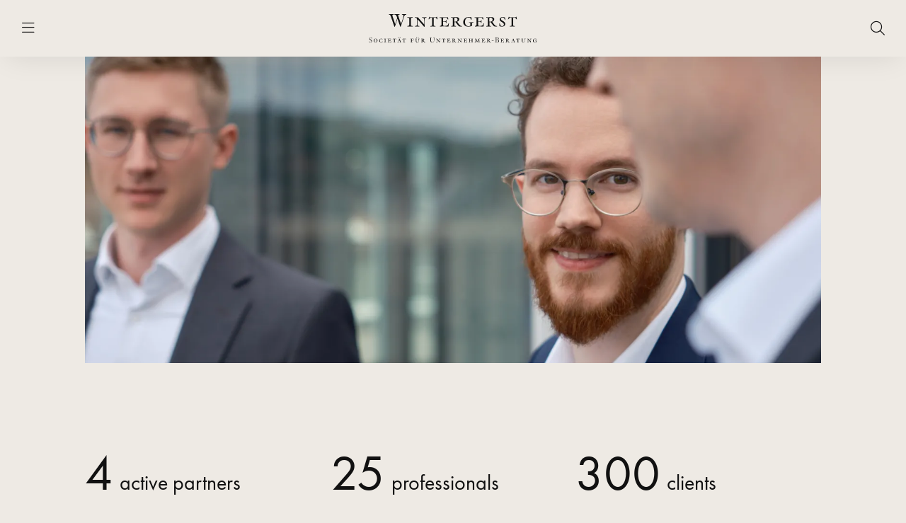

--- FILE ---
content_type: text/html; charset=UTF-8
request_url: https://www.wintergerst.com/en/company
body_size: 4033
content:
<!DOCTYPE html>
<html lang="en">
<head>
<meta charset="UTF-8">
<title>Company &middot; WINTERGERST Societät für Unternehmer-Beratung &#40;EN&#41;</title>
<base href="https://www.wintergerst.com/">
<meta name="robots" content="index,follow">
<meta name="description" content="">
<meta name="generator" content="Contao Open Source CMS">
<link rel="canonical" href="https://www.wintergerst.com/en/company">
<meta name="viewport" content="width=device-width,initial-scale=1.0,shrink-to-fit=no">
<link rel="stylesheet" href="/assets/css/all.min.css,slick.css,styles.scss-6d5f1674.css"><script src="/assets/js/jquery.min.js-c31f118d.js"></script><link rel="stylesheet" href="https://use.typekit.net/kzc8vge.css">
<link rel="icon" type="image/png" href="files/assets/img/favicon.png">
<!--<script src="https://kit.fontawesome.com/31b5a04594.js" crossorigin="anonymous"></script>-->
<meta name="format-detection" content="telephone=no"/>
</head>
<body id="top">
<div id="wrapper">
<header id="header">
<div class="inside">
<div class="hamburger">
<i class="fa-light fa-bars"></i>
</div>
<div class="logo">
<a href="/en"><img src="files/assets/img/WINTERGERST-logo.svg" width="238" height="40" alt="WINTERGERST"></a>
</div>
<div class="search">
<i class="fa-light fa-magnifying-glass"></i>
</div>
<!-- indexer::stop -->
<div class="ce_form block">
<form action="/en/search" method="get" enctype="application/x-www-form-urlencoded">
<div class="formbody">
<div class="widget widget-text">
<input type="text" name="keywords" id="ctrl_62" class="text" value="">
</div>
</div>
</form>
</div>
<!-- indexer::continue -->
<div class="close">
<i class="fa-light fa-xmark"></i>
</div>
<div class="language">
<a href="/en">EN</a>
</div>
<!-- indexer::stop -->
<nav class="mod_navigation block">
<a href="/en/company#skipNavigation3" class="invisible">Skip navigation</a>
<ul class="level_1">
<li class="active submenu"><strong class="active submenu" aria-haspopup="true">Company</strong>
<ul class="level_2">
<li><a href="/en/company/team" title="Team">Team</a></li>
<li><a href="/en/company/international-network" title="Internationales Netzwerk">International Network</a></li>
</ul>
</li>
<li class="sibling"><a href="/en/competencies" title="Competencies" class="sibling">Competencies</a></li>
<li class="sibling"><a href="/en/projects" title="Projects" class="sibling">Projects</a></li>
<li class="sibling"><a href="/en/news" title="News" class="sibling">News</a></li>
<li class="sibling"><a href="/en/career" title="Career" class="sibling">Career</a></li>
<li class="contact sibling"><a href="/en/contact" title="Contact" class="contact sibling">Contact</a></li>
</ul>
<span id="skipNavigation3" class="invisible"></span>
</nav>
<!-- indexer::continue -->
</div>
</header>
<div id="container">
<main id="main">
<div class="inside">
<div class="mod_article block" id="article-114">
<!-- rsce_wrapper_start.html5 -->
<div class="mod_wrapper hasNoMarginTop">
<div class="mod_inside">
<!-- rsce_image.html5 -->
<div class="ce_image parallax">
<picture>
<source srcset="/assets/images/n/2024_05_13_XH24074%201-fkd7c8hx2ewzjkz.webp" type="image/webp" width="1920" height="800">
<img src="/assets/images/r/2024_05_13_XH24074%201-5w3jt3mrs1nynbb.jpg" width="1920" height="800" alt="">
</picture>
</div>
<!-- rsce_wrapper_end.html5 -->
</div>
</div>
</div>
<div class="mod_article block" id="article-115">
<!-- rsce_wrapper_start.html5 -->
<div class="mod_wrapper hasNoMarginTop">
<div class="mod_inside">
<!-- rsce_columns_start.html5 -->
<div class="ce_columns dist_333333">
<div class="column"><!-- rsce_text.html5 -->
<div class="ce_text headline">
<span>
<h2><span class="h1 count">4</span> <span class="h2">active partners</span></h2>
<p>WINTERGERST is a firm jointly led by partners – founded in 2011.</p>
</span>
</div>
<!-- rsce_columns_end.html5 -->
</div>
<div class="column"><!-- rsce_text.html5 -->
<div class="ce_text headline">
<span>
<h2><span class="h1 count">25</span> <span class="h2">professionals</span></h2>
<p>Our consulting team consists of 25 top-qualified and experienced consultants who work together in individual teams tailored to the task at hand.</p>
</span>
</div>
<!-- rsce_columns_end.html5 -->
</div>
<div class="column"><!-- rsce_text.html5 -->
<div class="ce_text headline">
<span>
<h2><span class="h1 count">300</span> <span class="h2">clients</span></h2>
<p>Since our foundation in 2011, we have advised more than 300 middle-market clients on key decisions.</p>
</span>
</div>
<!-- rsce_columns_end.html5 -->
</div>
</div><!-- rsce_wrapper_end.html5 -->
</div>
</div>
</div>
<div class="mod_article block" id="article-116">
<!-- rsce_wrapper_start.html5 -->
<div class="mod_wrapper hasNoMarginTop hasNoMarginRight hasNoMarginBottom hasNoMarginLeft">
<div class="mod_inside">
<!-- rsce_text.html5 -->
<div class="ce_combo  ce_combo_1" id="combo696e138347279">
<div class="columns">
<div class="column">
<div class="ce_text">
<p class="overline">Excellence in conceptual design – responsibility in implementation</p>
<h1>A strong partnership</h1>
<p>Our firm supports the management and shareholders of medium-sized family businesses when it comes to fundamental business decisions. When making our recommendations, we always place the focus on understanding your business model and its prospects for the future.</p>
<p>Well-founded methodological competence, excellent specialist knowledge and a commitment to implementation that meets the entrepreneurs behind the client business eye-to-eye coupled with a high degree of seniority in the staffing of our projects are what make us stand out from the crowd.</p>
<p>The need to take action and the objectives of our middle-market clients define the range of services our firm offers.</p>
<div class="ce_button" id="button696e13834727e">
<a href="/en/competencies"><span>Competencies</span></a>
</div>
</div>
</div>
<div class="column">
<div class="ce_image">
<picture>
<source srcset="/assets/images/8/2400px_2024_05_13_XH22305-z9p5jgzdhyztpp6.webp" type="image/webp" width="1440" height="1440">
<img src="/assets/images/2/2400px_2024_05_13_XH22305-8zbycrp0hrpfdzy.jpg" width="1440" height="1440" alt="">
</picture>
</div>
</div>
</div>
</div>
<script type="text/javascript">!function($){$(function(){var buttonID='button696e13834727e';var url="/en/competencies";if(url.indexOf("http")==0){$('#'+buttonID).find('a').attr('target','_blank')}})}(jQuery)</script>
<!-- rsce_wrapper_end.html5 -->
</div>
</div>
</div>
<div class="mod_article block" id="article-117">
<!-- rsce_wrapper_start.html5 -->
<div class="mod_wrapper hasNoMarginTop hasNoMarginRight hasNoMarginBottom hasNoMarginLeft">
<div class="mod_inside">
<!-- rsce_text.html5 -->
<div class="ce_combo  ce_combo_2" id="combo696e13834cb3b">
<div class="columns">
<div class="column">
<div class="ce_text">
<p class="overline">A history in business consulting that goes back to 1994</p>
<h2>A strong team</h2>
<p>We bring exceptional commitment and the highest level of openness and honesty to our work. We are committed to ensuring that our services make a significant contribution to increasing the value of our clients’ businesses. Our solid reputation, built up since our foundation in 2011, rests on our guiding maxims. In order to meet this standard, even when addressing complex issues, our partners regularly swap notes on current client relationships between themselves, together with our associate partners.</p>
<p>The system-leadership approach taken by WINTERGERST always enables the optimal use of resources and guarantees a high level of quality across both projects and disciplines.</p>
<div class="ce_button" id="button696e13834cb40">
<a href="/en/company/team"><span>Team</span></a>
</div>
</div>
</div>
<div class="column">
<div class="ce_image">
<picture>
<source srcset="/assets/images/c/2024_05_13_XH24084%201-29xrpxm01gs0ks5.webp" type="image/webp" width="1440" height="1440">
<img src="/assets/images/9/2024_05_13_XH24084%201-gqmr0dcw64733pa.jpg" width="1440" height="1440" alt="">
</picture>
</div>
</div>
</div>
</div>
<script type="text/javascript">!function($){$(function(){var buttonID='button696e13834cb40';var url="/en/company/team";if(url.indexOf("http")==0){$('#'+buttonID).find('a').attr('target','_blank')}})}(jQuery)</script>
<!-- rsce_wrapper_end.html5 -->
</div>
</div>
</div>
<div class="mod_article block" id="article-118">
<!-- rsce_wrapper_start.html5 -->
<div class="mod_wrapper background_color">
<div class="mod_inside">
<!-- rsce_columns_start.html5 -->
<div class="ce_columns no_gap dist_5050 reverse center">
<div class="column"><!-- rsce_image.html5 -->
<div class="ce_image parallax">
<picture>
<source srcset="/assets/images/9/Bilma%20mit%20Wintergerst%20Logo-wmz6g48ne54rsj6.webp" type="image/webp" width="1440" height="1440">
<img src="/assets/images/c/Bilma%20mit%20Wintergerst%20Logo-9hr21y6wmv3xbn1.jpg" width="1440" height="1440" alt="">
</picture>
</div>
<!-- rsce_columns_end.html5 -->
</div>
<div class="column"><!-- rsce_text.html5 -->
<div class="ce_text hide_links margin_right" id="text696e1383507f3">
<span>
<p class="overline">Our location</p>
<h2>At home in Baden-Württemberg – <br>
with a global presence</h2>
<p>WINTERGERST <br>Societät für Unternehmer-Beratung GmbH &amp; Co. KG<br>Augustenstraße 1 <br>70178 Stuttgart</p>
<p><strong><em>Phone</em></strong> <a href="tel:+4907116998550">+49 (0) 711 699 855-0</a><br><strong><em>Fax</em></strong> +49 (0) 711 699 855-20<br><strong><em>Email</em></strong> <a href="mailto:info@wintergerst.com">info@wintergerst.com</a></p>
<div class="ce_button" id="button696e1383507f7">
<a href="https://goo.gl/maps/eq2TrdG4XkiDyEHv9"><span>Google Maps</span></a>
</div>
</span>
</div>
<script type="text/javascript">!function($){$(function(){var buttonID='button696e1383507f7';var url="https://goo.gl/maps/eq2TrdG4XkiDyEHv9";if(url.indexOf("http")==0){$('#'+buttonID).find('a').attr('target','_blank')}})}(jQuery)</script>
<!-- rsce_columns_end.html5 -->
</div>
</div><!-- rsce_wrapper_end.html5 -->
</div>
</div>
</div>
<div class="mod_article block" id="article-119">
<!-- rsce_wrapper_start.html5 -->
<div class="mod_wrapper">
<div class="mod_inside">
<!-- rsce_columns_start.html5 -->
<div class="ce_columns dist_5050">
<div class="column"><!-- rsce_text.html5 -->
<div class="ce_text" id="text696e138351ae0">
<span>
<p class="overline">International Corporate Finance Group</p>
<h2>Our network for your international success</h2>
<p>As part of the International Corporate Finance Group (ICFG), we at Wintergerst offer our clients an excellent partner network for transactions on an international level in addition to our regional-national focus.</p>
<div class="ce_button" id="button696e138351ae6">
<a href="/en/company/international-network"><span>Learn more</span></a>
</div>
</span>
</div>
<script type="text/javascript">!function($){$(function(){var buttonID='button696e138351ae6';var url="/en/company/international-network";if(url.indexOf("http")==0){$('#'+buttonID).find('a').attr('target','_blank')}})}(jQuery)</script>
<!-- rsce_columns_end.html5 -->
</div>
<div class="column"><!-- rsce_image.html5 -->
<div class="ce_image shrink">
<img src="/assets/images/5/ICFG_Logo-jrjmgnnvrfabx8k.svg" width="65535" height="13769" alt="">
</div>
<!-- rsce_columns_end.html5 -->
</div>
</div><!-- rsce_wrapper_end.html5 -->
</div>
</div>
</div>
</div>
</main>
</div>
<footer id="footer">
<div class="inside">
<div class="links">
<div class="columns">
<div class="column">
<div class="logo">
<a href="/en"><img src="files/assets/img/W.svg" width="40" height="30" alt="WINTERGERST"></a>
</div>
<div class="languages">
<ul>
<li><a href="/de" class="">Deutsch</a></li>
<li><a href="/en" class="active">English</a></li>
</ul>
</div>
</div>
<div class="column">
<!-- indexer::stop -->
<nav class="mod_customnav block">
<a href="/en/company#skipNavigation37" class="invisible">Skip navigation</a>
<ul class="level_1">
<li class="active"><strong class="active">Company</strong></li>
<li><a href="/en/company/team" title="Team">Team</a></li>
<li><a href="/en/company/international-network" title="Internationales Netzwerk">International Network</a></li>
</ul>
<span id="skipNavigation37" class="invisible"></span>
</nav>
<!-- indexer::continue -->
<!-- indexer::stop -->
<nav class="mod_customnav block">
<a href="/en/company#skipNavigation35" class="invisible">Skip navigation</a>
<ul class="level_1">
<li><a href="/en/competencies" title="Competencies">Competencies</a></li>
<li><a href="/en/competencies/corporate-finance-m-and-a" title="Corporate Finance/M&amp;A">Corporate Finance/M&A</a></li>
<li><a href="/en/competencies/restructuring-and-business-rescue" title="Restructuring and Business Rescue">Restructuring and Business Rescue</a></li>
</ul>
<span id="skipNavigation35" class="invisible"></span>
</nav>
<!-- indexer::continue -->
</div>
<div class="column">
<nav class="mod_customnav block">
<ul class="level_1">
<li><a href="/en/projects">Projects</a></li>
<li><a href="/en/project/weck" title="WECK-Gruppe">WECK-Gruppe</a></li>
<li><a href="/en/project/wintergerst-accompanies-the-sale-of-weck-to-aurelius" title="Lorch Schweißtechnik GmbH">Lorch Schweißtechnik GmbH</a></li>
<li><a href="/en/project/westiform" title="Westiform Germany GmbH">Westiform Germany GmbH</a></li>
<li><a href="/en/project/success-hotel" title="Success Hotel Management Gruppe">Success Hotel Management Gruppe</a></li>
<li><a href="/en/project/jacob-elektronik" title="JACOB Elektronik GmbH">JACOB Elektronik GmbH</a></li>
<li><a href="/en/project/etiket-schiller" title="Etiket Schiller GmbH">Etiket Schiller GmbH</a></li>
<li><a href="/en/project/quintec" title="QUINtec Automation GmbH">QUINtec Automation GmbH</a></li>
<li><a href="/en/project/romplast" title="Romplast PE-Regenerat GmbH">Romplast PE-Regenerat GmbH</a></li>
<li><a href="/en/project/eisele" title="Eisele Pneumatics GmbH & Co. KG">Eisele Pneumatics GmbH & Co. KG</a></li>
<li><a href="/en/project/mbo" title="MBO-Gruppe">MBO-Gruppe</a></li>
</ul>
</nav>
<!-- Projects -->
</div>
<div class="column">
<!-- indexer::stop -->
<nav class="mod_customnav block">
<a href="/en/company#skipNavigation33" class="invisible">Skip navigation</a>
<ul class="level_1">
<li><a href="/en/news" title="News">News</a></li>
</ul>
<span id="skipNavigation33" class="invisible"></span>
</nav>
<!-- indexer::continue -->
<!-- indexer::stop -->
<nav class="mod_customnav block">
<a href="/en/company#skipNavigation34" class="invisible">Skip navigation</a>
<ul class="level_1">
<li><a href="/en/career" title="Career">Career</a></li>
</ul>
<span id="skipNavigation34" class="invisible"></span>
</nav>
<!-- indexer::continue -->
</div>
<div class="column">
<!-- indexer::stop -->
<nav class="mod_customnav block">
<a href="/en/company#skipNavigation36" class="invisible">Skip navigation</a>
<ul class="level_1">
<li class="contact"><a href="/en/contact" title="Contact" class="contact">Contact</a></li>
<li><a href="/en/privacy" title="Privacy Policy">Privacy Policy</a></li>
<li><a href="/en/imprint" title="Legal Notice">Legal Notice</a></li>
</ul>
<span id="skipNavigation36" class="invisible"></span>
</nav>
<!-- indexer::continue -->
<div class="social">
<ul>
<li><a href="https://www.kununu.com/de/wintergerst-societaet-fuer-unternehmer-beratung1" target="_blank"><img src="files/assets/img/kununu.svg" width="30" height="30" alt=""> <span>Kununu</span></a></li>
<li><a href="https://www.linkedin.com/company/wintergerst---societ%C3%A4t-f%C3%BCr-unternehmer-beratung-gmbh/" target="_blank"><img src="files/assets/img/linkedin.svg" width="30" height="30" alt=""> <span>LinkedIn</span></a></li>
</ul>
</div>
</div>
</div>
</div>            </div>
</footer>
</div>
<script>(function(){if(navigator.cookieEnabled)return;var e=document.querySelectorAll('input[name="REQUEST_TOKEN"]'),t,c,i;for(i=0;i<e.length;i++){c=e[i].parentNode;if('formbody'!==c.className)return;t=document.createElement('p');t.className='error nocookie';t.innerHTML='You will not be able to send this form, because you have disabled cookies in your browser.';c.insertBefore(t,c.firstChild)}})()</script>
<script src="files/assets/js/vendor/slickslider/slick/slick.min.js?v=69b4f8d9"></script><script src="files/assets/js/vendor/parallaxscroll/jquery.parallaxscroll.js?v=59015df2"></script><script src="files/assets/js/app.js?v=ff242184"></script><script type="application/ld+json">
{
    "@context": "https:\/\/schema.org",
    "@graph": [
        {
            "@type": "WebPage"
        }
    ]
}
</script>
<script type="application/ld+json">
{
    "@context": "https:\/\/schema.contao.org",
    "@graph": [
        {
            "@type": "Page",
            "fePreview": false,
            "groups": [],
            "noSearch": false,
            "pageId": 42,
            "protected": false,
            "title": "Company"
        }
    ]
}
</script></body>
</html>

--- FILE ---
content_type: text/css;charset=utf-8
request_url: https://use.typekit.net/kzc8vge.css
body_size: 566
content:
/*
 * The Typekit service used to deliver this font or fonts for use on websites
 * is provided by Adobe and is subject to these Terms of Use
 * http://www.adobe.com/products/eulas/tou_typekit. For font license
 * information, see the list below.
 *
 * futura-pt:
 *   - http://typekit.com/eulas/00000000000000000001008f
 *   - http://typekit.com/eulas/000000000000000000010091
 *   - http://typekit.com/eulas/000000000000000000013365
 *   - http://typekit.com/eulas/000000000000000000010096
 * jaf-bernina-sans-condensed:
 *   - http://typekit.com/eulas/000000000000000000014665
 *   - http://typekit.com/eulas/000000000000000000014666
 *
 * © 2009-2026 Adobe Systems Incorporated. All Rights Reserved.
 */
/*{"last_published":"2016-05-02 23:39:38 UTC"}*/

@import url("https://p.typekit.net/p.css?s=1&k=kzc8vge&ht=tk&f=10879.10881.10884.10886.17363.17364&a=781193&app=typekit&e=css");

@font-face {
font-family:"futura-pt";
src:url("https://use.typekit.net/af/2cd6bf/00000000000000000001008f/27/l?subset_id=2&fvd=n5&v=3") format("woff2"),url("https://use.typekit.net/af/2cd6bf/00000000000000000001008f/27/d?subset_id=2&fvd=n5&v=3") format("woff"),url("https://use.typekit.net/af/2cd6bf/00000000000000000001008f/27/a?subset_id=2&fvd=n5&v=3") format("opentype");
font-display:auto;font-style:normal;font-weight:500;font-stretch:normal;
}

@font-face {
font-family:"futura-pt";
src:url("https://use.typekit.net/af/309dfe/000000000000000000010091/27/l?subset_id=2&fvd=n7&v=3") format("woff2"),url("https://use.typekit.net/af/309dfe/000000000000000000010091/27/d?subset_id=2&fvd=n7&v=3") format("woff"),url("https://use.typekit.net/af/309dfe/000000000000000000010091/27/a?subset_id=2&fvd=n7&v=3") format("opentype");
font-display:auto;font-style:normal;font-weight:700;font-stretch:normal;
}

@font-face {
font-family:"futura-pt";
src:url("https://use.typekit.net/af/9b05f3/000000000000000000013365/27/l?subset_id=2&fvd=n4&v=3") format("woff2"),url("https://use.typekit.net/af/9b05f3/000000000000000000013365/27/d?subset_id=2&fvd=n4&v=3") format("woff"),url("https://use.typekit.net/af/9b05f3/000000000000000000013365/27/a?subset_id=2&fvd=n4&v=3") format("opentype");
font-display:auto;font-style:normal;font-weight:400;font-stretch:normal;
}

@font-face {
font-family:"futura-pt";
src:url("https://use.typekit.net/af/ae4f6c/000000000000000000010096/27/l?subset_id=2&fvd=n3&v=3") format("woff2"),url("https://use.typekit.net/af/ae4f6c/000000000000000000010096/27/d?subset_id=2&fvd=n3&v=3") format("woff"),url("https://use.typekit.net/af/ae4f6c/000000000000000000010096/27/a?subset_id=2&fvd=n3&v=3") format("opentype");
font-display:auto;font-style:normal;font-weight:300;font-stretch:normal;
}

@font-face {
font-family:"jaf-bernina-sans-condensed";
src:url("https://use.typekit.net/af/6232fd/000000000000000000014665/27/l?subset_id=2&fvd=n4&v=3") format("woff2"),url("https://use.typekit.net/af/6232fd/000000000000000000014665/27/d?subset_id=2&fvd=n4&v=3") format("woff"),url("https://use.typekit.net/af/6232fd/000000000000000000014665/27/a?subset_id=2&fvd=n4&v=3") format("opentype");
font-display:auto;font-style:normal;font-weight:400;font-stretch:normal;
}

@font-face {
font-family:"jaf-bernina-sans-condensed";
src:url("https://use.typekit.net/af/7946c4/000000000000000000014666/27/l?subset_id=2&fvd=n7&v=3") format("woff2"),url("https://use.typekit.net/af/7946c4/000000000000000000014666/27/d?subset_id=2&fvd=n7&v=3") format("woff"),url("https://use.typekit.net/af/7946c4/000000000000000000014666/27/a?subset_id=2&fvd=n7&v=3") format("opentype");
font-display:auto;font-style:normal;font-weight:700;font-stretch:normal;
}

.tk-futura-pt { font-family: "futura-pt",sans-serif; }
.tk-jaf-bernina-sans-condensed { font-family: "jaf-bernina-sans-condensed",sans-serif; }


--- FILE ---
content_type: image/svg+xml
request_url: https://www.wintergerst.com/files/assets/img/WINTERGERST-logo.svg
body_size: 16058
content:
<svg width="238" height="40" viewBox="0 0 238 40" fill="none" xmlns="http://www.w3.org/2000/svg">
<g clip-path="url(#clip0_541_87)">
<path d="M43.4035 0.0595769V0.654474C42.035 0.89278 41.4401 1.01108 41.4401 1.54727C41.4777 1.84182 41.5474 2.13135 41.6481 2.4107L45.6044 13.9236H45.6639L47.7465 7.62061C48.4015 5.89096 48.8701 4.0964 49.1444 2.26737C49.1444 1.22607 48.5789 1.04734 46.7942 0.571591V0.0362706C47.0325 0.0362706 47.7759 0.0656242 48.4899 0.0656242C49.204 0.0949807 49.8878 0.125201 50.007 0.125201C50.5129 0.125201 50.7841 0.125196 53.0411 0.0388529V0.663973C50.8989 1.02057 50.5717 1.46697 49.7989 3.75764L45.0958 17.7003H44.4413L40.6034 6.54478H40.5438L36.8846 17.7003H36.1706L31.1135 2.97451C30.3994 0.891927 29.2398 0.714061 28.4955 0.624264V0.0293538C30.1317 0.0889303 31.9493 0.177864 35.3374 0.0889305V0.654474C34.2365 0.86256 33.2548 1.0413 33.2548 1.69578C33.2853 1.99158 33.3553 2.28196 33.4629 2.5592L37.3301 14.0126H37.3897L40.1864 5.41542L39.2642 2.79751C38.6693 1.07065 37.8663 0.864296 36.3484 0.62599V0.000869751C37.7463 0.0604462 39.9748 0.120023 40.4834 0.120023L43.4035 0.0595769Z" fill="#111111"/>
<path d="M54.5296 16.8377C57.2365 16.5398 57.2365 15.7964 57.2365 14.2474V6.96096C57.2365 5.29541 56.9395 5.08645 54.5296 4.93794V4.28347C54.8275 4.28347 55.5709 4.34304 56.3144 4.3698C57.0914 4.39916 57.8314 4.42938 58.0697 4.42938C58.3969 4.42938 59.2301 4.40003 60.0625 4.34305C60.8957 4.31369 61.728 4.28347 61.9966 4.28347V4.93794C59.617 5.23583 59.4063 5.32476 59.4063 7.34777V14.7845C59.4063 15.9147 59.4063 16.659 62.1433 16.8368V17.4913C61.1323 17.4317 60.388 17.4317 59.7637 17.405C59.1688 17.405 58.6931 17.3756 58.2467 17.3756C56.9377 17.3756 55.5994 17.4352 54.5279 17.4948L54.5296 16.8377Z" fill="#111111"/>
<path d="M78.0615 17.6709C77.3776 16.8377 71.3086 9.66866 68.7209 7.02139C68.6915 7.6163 68.6915 8.03333 68.6915 9.31207C68.6915 10.0892 68.7779 13.4772 68.7779 14.1904C68.7779 16.0649 68.8971 16.6003 71.5745 16.8377V17.4922C71.1877 17.4628 70.7413 17.4326 70.3545 17.4058C69.9383 17.3765 69.5515 17.3765 69.1941 17.3765H67.8255C67.1417 17.3765 66.9621 17.3765 65.2966 17.4956V16.8412C66.16 16.722 67.6468 16.5139 67.9145 15.7999C68.0438 14.7141 68.0934 13.6204 68.063 12.5275C68.063 11.9326 68.0034 9.1955 68.0034 8.66018C68.0034 5.80396 68.0034 5.0899 65.2966 4.97161V4.31109C67.26 4.43024 67.7357 4.43024 69.3719 4.43024L75.3218 11.2427C75.9763 11.9861 77.5822 13.7717 78.178 14.3959L78.2073 11.9567C78.2413 10.1068 78.1319 8.25697 77.8801 6.4239C77.6418 5.20388 76.958 5.05537 75.5601 4.96643V4.31109C76.2146 4.34045 76.8397 4.37067 77.3448 4.39744C77.8206 4.42679 78.2082 4.42679 78.3861 4.42679C78.6244 4.42679 79.2789 4.39743 79.9334 4.36721C80.5878 4.33699 81.2423 4.30764 81.4504 4.30764V4.96213C79.2789 5.14085 78.8325 5.52767 78.8325 7.34173C78.8325 9.72133 78.8325 12.1605 78.8619 14.541C78.8912 16.2963 78.9482 17.0104 79.0104 17.6649L78.0615 17.6709Z" fill="#111111"/>
<path d="M87.0731 16.8973C88.8863 16.57 89.0659 16.5407 89.3637 16.2722C89.5425 16.1236 89.5424 16.0045 89.5424 15.0824V5.8903C89.5424 5.17625 89.5425 5.08732 88.7093 5.08732C87.162 5.08732 86.9245 5.11667 86.3296 5.71244C86.0913 5.95075 85.1994 7.14055 84.9913 7.34864H84.3075C84.6641 6.54565 85.3488 4.67201 85.6164 3.80858H86.2114C86.4497 4.46306 86.6577 4.4337 87.8173 4.4337H93.7966C95.0166 4.4337 95.5519 4.46306 95.8196 3.80858H96.4741L97.0992 7.34864H96.4447C96.065 6.57982 95.5512 5.88483 94.9276 5.29627C94.6893 5.11754 94.6004 5.08818 93.6783 5.08818H92.7285C92.1932 5.08818 91.9514 5.08818 91.8064 5.20733C91.72 5.26691 91.72 5.32649 91.72 5.86182V15.3794C91.72 16.0045 91.72 16.2126 92.1958 16.45C92.8326 16.631 93.4781 16.78 94.1298 16.8964V17.5509C93.2077 17.4645 92.4341 17.4317 91.8694 17.4024C91.2745 17.373 90.8877 17.373 90.62 17.373C89.817 17.373 88.091 17.4594 87.08 17.5517L87.0731 16.8973Z" fill="#111111"/>
<path d="M100.43 16.8083C102.692 16.2134 102.75 15.8266 102.75 14.3692V6.60523C102.75 5.3852 102.721 5.17711 99.9536 5.11753V4.43371H112.002C112.181 6.09926 112.181 6.21841 112.27 7.61716H111.644C111.274 6.76207 110.805 5.95328 110.247 5.20733C109.946 5.08407 109.621 5.0332 109.297 5.05883C108.731 5.05883 105.489 5.1184 105.251 5.23756C104.924 5.3239 104.923 5.53457 104.923 5.98096V10.3844H107.095C108.736 10.3844 108.999 10.0572 109.147 8.30186H109.773C109.832 10.6521 109.832 10.6521 109.773 12.556H109.147C109.118 11.1581 108.701 11.0389 107.719 11.0389H104.923V14.3709C104.923 16.1841 105.042 16.6909 107.451 16.6909C110.306 16.6909 111.884 15.9769 112.656 13.1215H113.251C113.103 14.2224 113.073 14.49 112.864 15.5313L112.448 17.6433C111.347 17.5241 110.425 17.4645 109.414 17.405C108.403 17.3454 107.243 17.3454 105.636 17.3454C104.803 17.3454 101.293 17.405 100.429 17.4317L100.43 16.8083Z" fill="#111111"/>
<path d="M116.582 16.8627C117.259 16.7786 117.92 16.5983 118.546 16.3274C118.694 16.2411 118.725 16.0891 118.725 15.6134V6.0086C118.725 5.56221 118.694 5.32476 118.427 5.20561C117.817 5.09852 117.201 5.02903 116.582 4.99752V4.34305C116.79 4.34305 117.359 4.3724 117.891 4.3724C118.427 4.40176 118.992 4.43198 119.171 4.43198C119.558 4.43198 120.54 4.3724 121.521 4.31282C122.503 4.25325 123.485 4.22648 123.812 4.22648C124.139 4.22648 127.768 4.25584 127.768 7.23121C127.768 9.72997 125.418 10.4734 124.794 10.6849L125.805 11.9939C125.891 12.1424 126.34 12.771 126.43 12.8867C129.256 16.665 129.999 16.7539 131.814 16.9025V17.6165C129.672 17.6165 128.393 17.6165 127.471 16.9914C126.09 15.7739 124.872 14.3842 123.845 12.8564L122.684 11.3092C122.446 11.3092 122.149 11.3385 121.735 11.3385C121.456 11.3392 121.177 11.3192 120.901 11.279V15.4433C120.901 16.5139 121.169 16.7522 123.192 16.8714V17.5258C122.359 17.4663 121.823 17.4395 121.379 17.4067C120.934 17.3739 120.602 17.3773 120.1 17.3773C119.446 17.3773 118.137 17.4067 116.589 17.5258L116.582 16.8627ZM120.866 10.5856C121.211 10.6385 121.558 10.6674 121.907 10.672C123.692 10.672 125.418 9.83875 125.418 7.81574C125.432 7.4267 125.364 7.03906 125.218 6.67821C125.072 6.31737 124.851 5.99147 124.57 5.72188C124.289 5.45228 123.955 5.24509 123.588 5.11386C123.222 4.98263 122.832 4.93033 122.443 4.9604C121.958 4.9352 121.473 5.00591 121.015 5.16848C120.862 5.61745 120.811 6.09517 120.867 6.56637L120.866 10.5856Z" fill="#111111"/>
<path d="M147.759 11.8695C147.161 11.9161 146.572 12.0361 146.004 12.227C145.765 12.3755 145.796 12.5836 145.796 13.1198V16.6598C144.022 17.3089 142.151 17.6511 140.263 17.6718C136.574 17.6718 133.421 15.0815 133.421 11.3947C133.469 9.45071 134.266 7.60055 135.647 6.23112C137.028 4.86169 138.884 4.07906 140.828 4.04689C141.394 4.04689 143.535 4.31455 144.07 4.31455C144.339 4.3106 144.607 4.29071 144.873 4.25497C145.128 5.47017 145.287 6.70347 145.349 7.94354H144.724C144.278 6.63458 143.594 4.70136 140.797 4.70136C137.763 4.70136 135.948 7.55758 135.948 10.918C135.948 15.1419 138.358 17.0164 140.649 17.0164C141.671 17.0009 142.681 16.7887 143.623 16.3913V13.4462C143.623 12.3755 143.802 12.2857 141.422 12.018V11.3938C142.199 11.4232 142.999 11.4534 143.891 11.4534C145.319 11.4534 146.182 11.3938 147.758 11.2746L147.759 11.8695Z" fill="#111111"/>
<path d="M149.931 16.8083C152.192 16.2134 152.251 15.8266 152.251 14.3692V6.60523C152.251 5.3852 152.221 5.17711 149.455 5.11753V4.43371H161.503C161.682 6.09926 161.682 6.21841 161.771 7.61716H161.146C160.776 6.76199 160.306 5.95318 159.748 5.20733C159.447 5.08407 159.122 5.0332 158.798 5.05883C158.232 5.05883 154.99 5.1184 154.752 5.23756C154.425 5.3239 154.425 5.53457 154.425 5.98096V10.3844H156.596C158.237 10.3844 158.5 10.0572 158.649 8.30186H159.274C159.333 10.6521 159.333 10.6521 159.274 12.556H158.649C158.619 11.1581 158.202 11.0389 157.221 11.0389H154.424V14.3709C154.424 16.1841 154.543 16.6909 156.953 16.6909C159.808 16.6909 161.386 15.9769 162.158 13.1215H162.753C162.605 14.2224 162.575 14.49 162.367 15.5313L161.95 17.6433C160.85 17.5241 159.927 17.4645 158.916 17.405C157.905 17.3454 156.745 17.3454 155.139 17.3454C154.306 17.3454 150.796 17.405 149.932 17.4317L149.931 16.8083Z" fill="#111111"/>
<path d="M166.084 16.8627C166.76 16.7786 167.421 16.5983 168.047 16.3274C168.196 16.2411 168.226 16.0891 168.226 15.6134V6.0086C168.226 5.56221 168.195 5.32476 167.928 5.20561C167.318 5.09852 166.702 5.02903 166.084 4.99752V4.34305C166.292 4.34305 166.861 4.3724 167.393 4.3724C167.928 4.40176 168.493 4.43198 168.671 4.43198C169.058 4.43198 170.04 4.3724 171.021 4.31282C172.003 4.25325 172.985 4.22648 173.312 4.22648C173.639 4.22648 177.268 4.25584 177.268 7.23121C177.268 9.72997 174.918 10.4734 174.294 10.6849L175.305 11.9939C175.391 12.1424 175.84 12.771 175.93 12.8867C178.756 16.665 179.5 16.7539 181.314 16.9025V17.6165C179.172 17.6165 177.894 17.6165 176.971 16.9914C175.591 15.774 174.372 14.3843 173.345 12.8564L172.185 11.3092C171.946 11.3092 171.649 11.3385 171.235 11.3385C170.956 11.3392 170.677 11.3192 170.402 11.279V15.4433C170.402 16.5139 170.669 16.7522 172.692 16.8714V17.5258C171.859 17.4663 171.324 17.4395 170.879 17.4067C170.434 17.3739 170.102 17.3773 169.6 17.3773C168.946 17.3773 167.637 17.4067 166.09 17.5258L166.084 16.8627ZM170.367 10.5856C170.712 10.6385 171.06 10.6674 171.408 10.672C173.193 10.672 174.919 9.83875 174.919 7.81574C174.933 7.4267 174.865 7.03906 174.719 6.67821C174.573 6.31737 174.352 5.99147 174.071 5.72188C173.79 5.45228 173.456 5.24509 173.089 5.11386C172.723 4.98263 172.333 4.93033 171.944 4.9604C171.459 4.93523 170.974 5.00593 170.516 5.16848C170.363 5.61745 170.312 6.09517 170.368 6.56637L170.367 10.5856Z" fill="#111111"/>
<path d="M192.975 8.2086H192.291C191.875 6.06644 190.685 4.69791 189.078 4.69791C187.977 4.69791 186.669 5.44132 186.669 6.72092C186.669 7.91073 187.799 8.655 189.048 9.33883C190.565 10.172 192.826 11.481 192.826 13.9202C192.826 15.7645 191.278 17.6683 188.036 17.6683C186.792 17.6172 185.569 17.3239 184.437 16.8049V12.9376H185.031C185.537 14.9304 186.073 17.013 188.125 17.013C188.822 17.0609 189.511 16.8315 190.04 16.3747C190.569 15.9179 190.897 15.2707 190.951 14.5738C190.951 12.9972 189.434 11.9835 187.857 11.0631C186.34 10.1703 184.943 9.36733 184.943 7.4937C184.943 5.38175 186.906 4.03999 189.286 4.03999C190.384 4.06007 191.467 4.30299 192.469 4.75404L192.975 8.2086Z" fill="#111111"/>
<path d="M199.252 16.8973C201.065 16.57 201.245 16.5407 201.543 16.2722C201.722 16.1236 201.722 16.0045 201.722 15.0824V5.8903C201.722 5.17625 201.722 5.08732 200.888 5.08732C199.341 5.08732 199.104 5.11667 198.509 5.71244C198.27 5.95075 197.379 7.14055 197.17 7.34864H196.487C196.843 6.54565 197.528 4.67201 197.795 3.80858H198.39C198.629 4.46306 198.837 4.4337 199.996 4.4337H205.976C207.196 4.4337 207.731 4.46306 207.999 3.80858H208.653L209.277 7.34864H208.623C208.243 6.57983 207.729 5.88484 207.106 5.29627C206.867 5.11754 206.779 5.08818 205.856 5.08818H204.907C204.371 5.08818 204.13 5.08818 203.984 5.20733C203.898 5.26691 203.898 5.32649 203.898 5.86182V15.3794C203.898 16.0045 203.898 16.2126 204.374 16.45C205.011 16.631 205.656 16.78 206.308 16.8964V17.5509C205.386 17.4645 204.612 17.4317 204.048 17.4024C203.453 17.373 203.066 17.373 202.798 17.373C201.995 17.373 200.269 17.4594 199.258 17.5517L199.252 16.8973Z" fill="#111111"/>
<path d="M4.51731 34.7935H4.29368C4.1089 34.007 3.93535 33.2316 2.85952 33.2316C2.69182 33.2078 2.52098 33.2202 2.35846 33.2679C2.19593 33.3156 2.0455 33.3976 1.91726 33.5082C1.78902 33.6189 1.68595 33.7557 1.61496 33.9095C1.54397 34.0632 1.50671 34.2305 1.50567 34.3998C1.50567 35.0906 1.96847 35.4411 2.95191 36.0196C3.69187 36.4591 4.50608 36.9107 4.50608 38.0918C4.49912 38.3646 4.43561 38.6329 4.31959 38.8798C4.20357 39.1267 4.03756 39.3469 3.83207 39.5263C3.62658 39.7057 3.38607 39.8406 3.12577 39.9223C2.86548 40.0039 2.59106 40.0307 2.31988 40.0009C1.69203 39.9994 1.07353 39.8488 0.51532 39.5614V37.9209H0.746716C1.02474 39.1012 1.45214 39.76 2.38723 39.76C2.56728 39.7724 2.74794 39.7469 2.9175 39.6851C3.08706 39.6232 3.24173 39.5265 3.37149 39.401C3.50125 39.2756 3.6032 39.1243 3.67074 38.9569C3.73827 38.7895 3.76989 38.6098 3.76353 38.4294C3.76353 37.5384 3.04603 37.111 2.39845 36.7406C1.51949 36.232 0.825291 35.7571 0.825291 34.8203C0.828303 34.559 0.886284 34.3012 0.995471 34.0637C1.10466 33.8263 1.2626 33.6145 1.45903 33.442C1.65547 33.2696 1.88598 33.1405 2.1356 33.063C2.38522 32.9856 2.64835 32.9615 2.90787 32.9924C3.4309 32.9894 3.94959 33.0876 4.43528 33.2817L4.51731 34.7935Z" fill="#111111"/>
<path d="M9.65383 34.6442C10.1786 34.6532 10.689 34.8172 11.1208 35.1156C11.5526 35.414 11.8865 35.8334 12.0806 36.321C12.2746 36.8087 12.3201 37.3429 12.2114 37.8563C12.1026 38.3698 11.8444 38.8396 11.4693 39.2067C11.0942 39.5738 10.6189 39.8218 10.1032 39.9195C9.58747 40.0171 9.05441 39.9601 8.57104 39.7556C8.08767 39.551 7.67558 39.2081 7.3866 38.77C7.09763 38.3318 6.94468 37.818 6.94699 37.2931C6.96538 36.5864 7.25827 35.9146 7.76356 35.4201C8.26886 34.9256 8.94684 34.6473 9.65383 34.6442ZM9.6426 39.7116C11.1001 39.7116 11.3315 38.0107 11.3315 37.2819C11.3315 36.6344 11.1346 34.8989 9.63052 34.8989C8.16269 34.8989 7.92957 36.5877 7.92957 37.3165C7.93043 38.1367 8.2309 39.7108 9.6426 39.7108V39.7116Z" fill="#111111"/>
<path d="M19.3372 38.2757C19.3372 38.5883 19.3026 39.3861 19.2793 39.6296C18.7351 39.888 18.1339 40.0036 17.5326 39.9655C15.8317 39.9655 14.698 38.9475 14.698 37.5125C14.6887 36.788 14.9566 36.0873 15.447 35.554C15.9374 35.0206 16.6131 34.6948 17.3358 34.6433C17.598 34.6471 17.8589 34.6822 18.1128 34.7478C18.3214 34.8014 18.5344 34.8364 18.7492 34.8522C18.8544 34.8542 18.9595 34.8427 19.0618 34.8177C19.1795 35.3102 19.234 35.8156 19.2241 36.3218H18.9815C18.9347 35.941 18.7544 35.5891 18.4727 35.3286C18.191 35.0681 17.8261 34.9158 17.4428 34.8989C16.5172 34.8989 15.6037 35.8124 15.6037 37.2474C15.6037 38.4389 16.3325 39.7349 17.5706 39.7349C18.1025 39.7349 18.8658 39.5148 19.0859 38.2775L19.3372 38.2757Z" fill="#111111"/>
<path d="M21.5812 39.6408C22.6337 39.5251 22.6337 39.2359 22.6337 38.6341V35.7994C22.6337 35.1519 22.518 35.0707 21.5812 35.0128V34.7581C21.6969 34.7581 21.9861 34.7814 22.2719 34.7927C22.5577 34.8039 22.8617 34.816 22.9549 34.816C23.0818 34.816 23.4056 34.8048 23.732 34.7814C24.0584 34.7581 24.3796 34.7581 24.484 34.7581V35.0128C23.5584 35.1285 23.4773 35.1631 23.4773 35.9497V38.8421C23.4773 39.2816 23.4773 39.5709 24.5419 39.6408V39.8955C24.1481 39.8722 23.8598 39.8722 23.6163 39.861C23.3728 39.8498 23.2001 39.8498 23.0266 39.8498C22.5172 39.8498 21.9965 39.8731 21.5803 39.8964L21.5812 39.6408Z" fill="#111111"/>
<path d="M26.7635 39.6261C27.6425 39.3947 27.6658 39.2445 27.6658 38.6764V35.6544C27.6658 35.1804 27.6546 35.0992 26.5787 35.0759V34.8099H31.2637C31.3328 35.4575 31.3328 35.5007 31.3682 36.0481H31.1256C30.9814 35.7157 30.7988 35.4013 30.5816 35.1113C30.4644 35.0631 30.3375 35.0433 30.2112 35.0534C29.991 35.0534 28.7304 35.0768 28.638 35.1225C28.5111 35.1571 28.5111 35.2382 28.5111 35.4118V37.1239H29.3555C29.9919 37.1239 30.0955 36.997 30.1542 36.314H30.3968C30.4201 37.2275 30.4201 37.2275 30.3968 37.9684H30.1542C30.143 37.4244 29.9815 37.3786 29.599 37.3786H28.512V38.6738C28.512 39.3792 28.5586 39.5761 29.4954 39.5761C30.6058 39.5761 31.2223 39.298 31.5201 38.1877H31.7515C31.6937 38.6194 31.6825 38.7195 31.6013 39.1245L31.4398 39.9456C31.0081 39.899 30.6532 39.8765 30.2595 39.8532C29.8658 39.8299 29.4151 39.8299 28.7917 39.8299C28.4679 39.8299 27.1029 39.8532 26.767 39.8644L26.7635 39.6261Z" fill="#111111"/>
<path d="M34.8383 39.6633C35.5437 39.5364 35.6153 39.5243 35.7293 39.4206C35.7984 39.3628 35.7984 39.3162 35.7984 38.9578V35.3789C35.7984 35.1009 35.7984 35.0664 35.4746 35.0664C34.8702 35.0664 34.7838 35.0776 34.549 35.309C34.4566 35.4014 34.1095 35.8642 34.031 35.9454H33.765C33.904 35.6328 34.17 34.904 34.2744 34.569H34.5058C34.5982 34.8237 34.6785 34.8117 35.131 34.8117H37.4562C37.9302 34.8117 38.1383 34.8229 38.2428 34.569H38.4975L38.7401 35.9454H38.4854C38.3377 35.6465 38.138 35.3764 37.8956 35.1475C37.8033 35.0785 37.7687 35.0664 37.4095 35.0664H37.0383C36.8302 35.0664 36.7378 35.0664 36.68 35.113C36.6454 35.1363 36.6454 35.1596 36.6454 35.3677V39.0692C36.6454 39.3118 36.6454 39.393 36.8302 39.4854C37.0778 39.5555 37.3288 39.6131 37.5822 39.6581V39.9128C37.2239 39.8783 36.9226 39.8662 36.7033 39.8549C36.484 39.8437 36.3216 39.8437 36.2171 39.8437C35.9046 39.8437 35.2337 39.8783 34.8408 39.9128L34.8383 39.6633Z" fill="#111111"/>
<path d="M43.6417 34.7011L44.9723 38.8309C45.1346 39.3404 45.2383 39.5942 45.9221 39.6175V39.8489C44.7651 39.8489 43.5856 39.8722 43.4345 39.8722V39.627C43.7583 39.6037 44.1866 39.5458 44.1866 39.2566C44.1321 38.9253 44.0468 38.5998 43.9319 38.2844L43.7695 37.8216C42.9484 37.7983 42.8094 37.7983 42.0427 37.8216L41.7301 38.6427C41.6666 38.805 41.6313 38.977 41.6257 39.1512C41.6257 39.5096 42.1696 39.5907 42.4468 39.6253V39.8679C42.2965 39.8679 41.9494 39.8446 41.4176 39.8446H40.1794V39.627C41.1396 39.5113 41.244 39.2221 41.3709 38.8862L42.8862 34.6986L43.6417 34.7011ZM42.4502 33.1392C42.4529 33.2024 42.4429 33.2655 42.4205 33.3247C42.3982 33.3839 42.3641 33.438 42.3204 33.4837C42.2766 33.5293 42.2241 33.5657 42.1659 33.5905C42.1077 33.6154 42.0451 33.6282 41.9818 33.6282C41.9186 33.6282 41.856 33.6154 41.7978 33.5905C41.7396 33.5657 41.687 33.5293 41.6433 33.4837C41.5995 33.438 41.5655 33.3839 41.5431 33.3247C41.5208 33.2655 41.5107 33.2024 41.5134 33.1392C41.5132 33.0183 41.5603 32.9022 41.6448 32.8156C41.7292 32.7291 41.8441 32.6791 41.965 32.6764C42.0275 32.6741 42.0897 32.6843 42.1482 32.7065C42.2066 32.7286 42.2601 32.7623 42.3053 32.8054C42.3505 32.8485 42.3866 32.9003 42.4115 32.9576C42.4364 33.015 42.4496 33.0767 42.4502 33.1392ZM42.9476 35.3021L42.1498 37.5004C42.6937 37.4771 42.8552 37.4771 43.6651 37.5004L42.9476 35.3021ZM44.7176 33.1392C44.7203 33.2024 44.7102 33.2655 44.6879 33.3247C44.6656 33.3839 44.6315 33.438 44.5878 33.4837C44.544 33.5293 44.4914 33.5657 44.4332 33.5905C44.3751 33.6154 44.3125 33.6282 44.2492 33.6282C44.1859 33.6282 44.1233 33.6154 44.0651 33.5905C44.0069 33.5657 43.9544 33.5293 43.9106 33.4837C43.8669 33.438 43.8328 33.3839 43.8105 33.3247C43.7882 33.2655 43.7781 33.2024 43.7808 33.1392C43.7805 33.0183 43.8277 32.9022 43.9121 32.8156C43.9965 32.7291 44.1115 32.6791 44.2323 32.6764C44.2949 32.6739 44.3574 32.6839 44.4161 32.706C44.4747 32.728 44.5283 32.7616 44.5737 32.8048C44.6191 32.8479 44.6554 32.8998 44.6804 32.9572C44.7055 33.0147 44.7187 33.0766 44.7193 33.1392H44.7176Z" fill="#111111"/>
<path d="M48.559 39.6633C49.2644 39.5364 49.3361 39.5243 49.45 39.4206C49.5191 39.3628 49.5191 39.3162 49.5191 38.9578V35.3789C49.5191 35.1009 49.5191 35.0664 49.1953 35.0664C48.5909 35.0664 48.5046 35.0776 48.2697 35.309C48.1773 35.4014 47.8303 35.8642 47.7517 35.9454H47.4858C47.6248 35.6328 47.8907 34.904 47.9943 34.569H48.2257C48.3181 34.8237 48.3984 34.8117 48.8509 34.8117H51.1761C51.6501 34.8117 51.8582 34.8229 51.9626 34.569H52.2173L52.46 35.9454H52.2053C52.0577 35.6465 51.858 35.3763 51.6155 35.1475C51.5231 35.0785 51.4886 35.0664 51.1294 35.0664H50.759C50.5509 35.0664 50.4585 35.0664 50.4007 35.113C50.3662 35.1363 50.3662 35.1596 50.3662 35.3677V39.0692C50.3662 39.3118 50.3662 39.393 50.5509 39.4854C50.7986 39.5555 51.0495 39.6131 51.303 39.6581V39.9128C50.9446 39.8783 50.6433 39.8662 50.424 39.8549C50.2047 39.8437 50.0424 39.8437 49.9379 39.8437C49.6253 39.8437 48.9544 39.8783 48.5616 39.9128L48.559 39.6633Z" fill="#111111"/>
<path d="M61.747 39.9447C61.0183 39.8757 60.3819 39.8524 60.0348 39.8524C59.6329 39.8519 59.2313 39.875 58.832 39.9214V39.7013C59.7922 39.5286 59.7922 39.4699 59.7922 38.9242V35.4307C59.7922 35.1303 59.7343 35.1415 58.832 35.0491V34.7711C59.4218 34.7944 60.0935 34.7944 60.6945 34.7944C61.4578 34.7944 62.5569 34.7832 63.2744 34.7253C63.3322 35.3505 63.3435 35.4161 63.4471 36.1716H63.2157C63.1102 35.8302 62.9542 35.5066 62.7529 35.2114C62.5905 35.0491 62.4982 35.0491 62.082 35.0491H60.9051C60.7083 35.0491 60.697 35.0491 60.6625 35.0837C60.628 35.1182 60.6392 35.1527 60.6392 35.4653V37.2586H61.576C62.0155 37.2586 62.3047 37.2474 62.3281 36.5411H62.5828V38.2878H62.3281C62.2469 37.5013 62.0966 37.5107 61.715 37.5107H60.6392V38.8292C60.6392 39.2609 60.6737 39.5346 61.7496 39.6926L61.747 39.9447Z" fill="#111111"/>
<path d="M65.5763 34.7823C65.8889 34.7823 66.6754 34.8056 66.8714 34.8056C67.0674 34.8056 67.9473 34.7823 68.1208 34.7823V35.037C67.8766 35.0318 67.6335 35.071 67.4033 35.1527C67.2876 35.1994 67.2876 35.2796 67.2876 35.5344V37.6627C67.2876 38.3103 67.3687 39.6754 68.8262 39.6754C69.1479 39.6926 69.4673 39.6138 69.7441 39.449C70.0208 39.2842 70.2423 39.0408 70.3804 38.7498C70.5385 38.2213 70.6051 37.6697 70.5773 37.1188V36.0084C70.5773 35.2106 70.554 35.0716 69.6275 35.0362V34.7815C69.8934 34.7815 70.5418 34.8048 70.7732 34.8048C70.9813 34.8048 71.6289 34.7815 71.8258 34.7815V35.0362C70.8656 35.2088 70.876 35.2788 70.876 36.0084V37.1766C70.9333 37.7892 70.8337 38.4064 70.5867 38.9699C70.379 39.2976 70.0865 39.563 69.7403 39.7381C69.3941 39.9132 69.0069 39.9915 68.6198 39.9646C68.2451 39.9967 67.8688 39.925 67.5321 39.7575C67.1954 39.59 66.9113 39.333 66.7108 39.0148C66.5317 38.5861 66.4413 38.1256 66.4449 37.661V35.5326C66.4449 35.2089 66.4449 35.1743 66.2135 35.1277C66.0031 35.0859 65.7907 35.055 65.5771 35.0353L65.5763 34.7823ZM68.0172 33.1418C68.0199 33.205 68.0098 33.2681 67.9875 33.3273C67.9652 33.3865 67.9311 33.4406 67.8873 33.4862C67.8436 33.5319 67.791 33.5683 67.7329 33.5931C67.6747 33.618 67.612 33.6308 67.5488 33.6308C67.4855 33.6308 67.4229 33.618 67.3648 33.5931C67.3066 33.5683 67.254 33.5319 67.2102 33.4862C67.1665 33.4406 67.1324 33.3865 67.1101 33.3273C67.0878 33.2681 67.0777 33.205 67.0804 33.1418C67.0801 33.0209 67.1273 32.9047 67.2117 32.8182C67.2961 32.7317 67.4111 32.6817 67.532 32.679C67.5942 32.6767 67.6563 32.6869 67.7146 32.7088C67.7728 32.7308 67.8261 32.7642 67.8713 32.8071C67.9165 32.85 67.9527 32.9014 67.9778 32.9585C68.0028 33.0155 68.0162 33.0769 68.0172 33.1392V33.1418ZM70.2846 33.1418C70.2873 33.205 70.2772 33.2681 70.2548 33.3273C70.2325 33.3865 70.1985 33.4406 70.1547 33.4862C70.111 33.5319 70.0584 33.5683 70.0002 33.5931C69.942 33.618 69.8794 33.6308 69.8162 33.6308C69.7529 33.6308 69.6903 33.618 69.6321 33.5931C69.5739 33.5683 69.5213 33.5319 69.4776 33.4862C69.4338 33.4406 69.3998 33.3865 69.3775 33.3273C69.3551 33.2681 69.345 33.205 69.3477 33.1418C69.3475 33.0209 69.3946 32.9047 69.4791 32.8182C69.5635 32.7317 69.6785 32.6817 69.7993 32.679C69.8616 32.6767 69.9236 32.6869 69.9819 32.7088C70.0402 32.7308 70.0935 32.7642 70.1387 32.8071C70.1839 32.85 70.22 32.9014 70.2451 32.9585C70.2701 33.0155 70.2836 33.0769 70.2846 33.1392V33.1418Z" fill="#111111"/>
<path d="M73.9982 39.6521C74.2612 39.6193 74.5182 39.5492 74.7614 39.444C74.8193 39.4094 74.8305 39.3516 74.8305 39.1659V35.4299C74.8305 35.2572 74.8193 35.1639 74.7148 35.1173C74.4775 35.0756 74.2379 35.0485 73.9973 35.0362V34.7814C74.0785 34.7814 74.2978 34.7927 74.5059 34.7927C74.7139 34.7927 74.9376 34.816 75.0032 34.816C75.1535 34.816 75.5351 34.7927 75.9176 34.7694C76.3001 34.7461 76.6809 34.7348 76.8087 34.7348C76.9364 34.7348 78.3473 34.746 78.3473 35.903C78.3285 36.2227 78.205 36.5273 77.9959 36.7698C77.7868 37.0123 77.5037 37.1792 77.1903 37.2448L77.5831 37.7542C77.6177 37.8121 77.7912 38.0547 77.8258 38.0996C78.9249 39.5674 79.2141 39.6037 79.9196 39.6615V39.9396C79.345 40.0184 78.7598 39.9343 78.2307 39.697C77.6932 39.2238 77.2187 38.6834 76.819 38.0892L76.3674 37.4848C76.275 37.4848 76.1594 37.4961 75.997 37.4961C75.8887 37.4963 75.7805 37.4885 75.6733 37.4727V39.0925C75.6733 39.5087 75.7768 39.6011 76.5643 39.6477V39.9024C76.2405 39.8791 76.0324 39.8679 75.8589 39.8558C75.6853 39.8437 75.5584 39.8446 75.3615 39.8446C75.1068 39.8446 74.5983 39.8558 73.9965 39.9024L73.9982 39.6521ZM75.6637 37.2111C75.7977 37.232 75.933 37.2436 76.0687 37.2457C76.7594 37.2457 77.4338 36.9219 77.4338 36.1353C77.4394 35.984 77.4129 35.8332 77.356 35.6928C77.2992 35.5525 77.2133 35.4257 77.1041 35.3208C76.9948 35.216 76.8647 35.1354 76.7221 35.0844C76.5795 35.0334 76.4277 35.0131 76.2768 35.0249C76.0882 35.0152 75.8995 35.0428 75.7216 35.1061C75.6618 35.2808 75.642 35.4667 75.6637 35.6501V37.2111Z" fill="#111111"/>
<path d="M88.9449 33.3361C88.0426 33.4984 87.927 33.5675 87.927 34.215V36.9107C87.927 37.8604 88.0081 39.6736 89.9992 39.6736C91.5033 39.6736 92.093 38.748 92.093 36.8744V35.7295C92.1057 35.0778 92.0512 34.4265 91.9307 33.7859C91.7692 33.4155 91.3263 33.381 90.924 33.3542V33.1262C91.1208 33.1375 91.3177 33.1496 91.5137 33.1496C91.7097 33.1496 91.9186 33.1608 92.1034 33.1608C92.3235 33.1608 92.902 33.1375 93.2949 33.1262V33.3577C92.6905 33.4388 92.4315 33.5545 92.4159 34.2833L92.3693 36.9599C92.346 38.0935 92.1966 40.0026 89.7436 40.0026C89.3777 40.0388 89.0082 39.994 88.6615 39.8713C88.3148 39.7486 87.9993 39.551 87.7376 39.2926C87.4759 39.0342 87.2743 38.7213 87.1472 38.3762C87.0201 38.031 86.9706 37.6622 87.0022 37.2957V34.1451C87.0022 33.5407 86.8865 33.4051 86.0076 33.368V33.1262C86.112 33.1262 86.2968 33.1375 86.5395 33.1496C86.7821 33.1617 87.048 33.1608 87.3165 33.1608C87.7327 33.1608 87.8484 33.1496 88.9476 33.1142L88.9449 33.3361Z" fill="#111111"/>
<path d="M99.9234 39.9646C99.6575 39.6408 97.2968 36.8563 96.2909 35.8202C96.2797 36.0516 96.2797 36.2139 96.2797 36.7112C96.2797 37.0117 96.3143 38.331 96.3143 38.6108C96.3143 39.3395 96.361 39.5476 97.4022 39.6399V39.8947L96.9282 39.8601C96.7658 39.8489 96.6156 39.8489 96.4775 39.8489H95.9456C95.6797 39.8489 95.6097 39.8489 94.9622 39.8955V39.6408C95.298 39.5942 95.8756 39.5139 95.9801 39.2359C96.0304 38.8136 96.0498 38.3883 96.038 37.9632C96.038 37.7318 96.0147 36.668 96.0147 36.4591C96.0147 35.3487 96.0147 35.0707 94.9622 35.0249V34.7702C95.7254 34.8169 95.9119 34.8168 96.5474 34.8168L98.8614 37.4659C99.1161 37.7551 99.7404 38.4493 99.9718 38.6919L99.9829 37.7421C99.9962 37.0227 99.9538 36.3033 99.856 35.5905C99.7637 35.1164 99.4978 35.0586 98.9538 35.0241V34.7694C99.2085 34.7806 99.4511 34.7927 99.6445 34.8039C99.8379 34.8151 99.9804 34.8151 100.049 34.8151C100.142 34.8151 100.395 34.8039 100.654 34.7918C100.913 34.7797 101.163 34.7685 101.244 34.7685V35.0232C100.399 35.0923 100.226 35.2425 100.226 35.9488C100.226 36.8744 100.226 37.8233 100.237 38.748C100.248 39.431 100.271 39.7082 100.295 39.9629L99.9234 39.9646Z" fill="#111111"/>
<path d="M104.355 39.6633C105.06 39.5364 105.132 39.5243 105.246 39.4206C105.315 39.3628 105.315 39.3162 105.315 38.9578V35.3789C105.315 35.1009 105.315 35.0664 104.991 35.0664C104.387 35.0664 104.3 35.0776 104.065 35.309C103.973 35.4014 103.626 35.8642 103.547 35.9454H103.281C103.42 35.6328 103.686 34.904 103.791 34.569H104.022C104.115 34.8237 104.195 34.8117 104.647 34.8117H106.972C107.446 34.8117 107.655 34.8229 107.759 34.569H108.014L108.256 35.9454H108.002C107.854 35.6465 107.654 35.3763 107.412 35.1475C107.32 35.0785 107.285 35.0664 106.926 35.0664H106.555C106.347 35.0664 106.255 35.0664 106.197 35.113C106.163 35.1363 106.163 35.1596 106.163 35.3677V39.0692C106.163 39.3118 106.163 39.393 106.347 39.4854C106.595 39.5555 106.846 39.6131 107.099 39.6581V39.9128C106.741 39.8783 106.44 39.8662 106.22 39.8549C106.001 39.8437 105.839 39.8437 105.734 39.8437C105.422 39.8437 104.751 39.8783 104.358 39.9128L104.355 39.6633Z" fill="#111111"/>
<path d="M110.474 39.6261C111.353 39.3947 111.376 39.2445 111.376 38.6764V35.6544C111.376 35.1804 111.365 35.0992 110.289 35.0759V34.8099H114.974C115.043 35.4575 115.043 35.5007 115.078 36.0481H114.836C114.692 35.7157 114.509 35.4013 114.292 35.1113C114.175 35.0631 114.048 35.0433 113.921 35.0534C113.702 35.0534 112.441 35.0768 112.348 35.1225C112.221 35.1571 112.221 35.2382 112.221 35.4118V37.1239H113.066C113.702 37.1239 113.806 36.997 113.864 36.314H114.107C114.13 37.2275 114.13 37.2275 114.107 37.9684H113.864C113.853 37.4244 113.692 37.3786 113.309 37.3786H112.222V38.6738C112.222 39.3792 112.268 39.5761 113.206 39.5761C114.316 39.5761 114.932 39.298 115.23 38.1877H115.462C115.404 38.6194 115.393 38.7195 115.311 39.1245L115.149 39.9456C114.717 39.899 114.363 39.8765 113.969 39.8532C113.575 39.8299 113.124 39.8299 112.501 39.8299C112.177 39.8299 110.812 39.8532 110.476 39.8644L110.474 39.6261Z" fill="#111111"/>
<path d="M117.554 39.6521C117.817 39.6193 118.074 39.5492 118.317 39.444C118.375 39.4094 118.386 39.3516 118.386 39.1659V35.4299C118.386 35.2572 118.375 35.1639 118.27 35.1173C118.033 35.0756 117.794 35.0485 117.553 35.0362V34.7814C117.634 34.7814 117.853 34.7927 118.061 34.7927C118.27 34.7927 118.493 34.816 118.559 34.816C118.709 34.816 119.091 34.7927 119.473 34.7694C119.856 34.7461 120.236 34.7348 120.364 34.7348C120.492 34.7348 121.903 34.746 121.903 35.903C121.884 36.2227 121.761 36.5273 121.551 36.7698C121.342 37.0123 121.059 37.1792 120.746 37.2448L121.14 37.7542C121.174 37.8121 121.348 38.0547 121.382 38.0996C122.481 39.5674 122.771 39.6037 123.476 39.6615V39.9396C122.901 40.0184 122.316 39.9344 121.787 39.697C121.25 39.2238 120.775 38.6834 120.375 38.0892L119.925 37.4848C119.832 37.4848 119.717 37.4961 119.554 37.4961C119.446 37.4962 119.338 37.4884 119.231 37.4727V39.0925C119.231 39.5087 119.335 39.6011 120.122 39.6477V39.9024C119.798 39.8791 119.59 39.8679 119.416 39.8558C119.243 39.8437 119.115 39.8446 118.919 39.8446C118.664 39.8446 118.156 39.8558 117.554 39.9024V39.6521ZM119.219 37.2111C119.353 37.232 119.489 37.2435 119.624 37.2457C120.315 37.2457 120.989 36.9219 120.989 36.1353C120.995 35.984 120.968 35.8332 120.912 35.6928C120.855 35.5525 120.769 35.4257 120.66 35.3208C120.55 35.216 120.42 35.1354 120.278 35.0844C120.135 35.0334 119.983 35.0131 119.832 35.0249C119.644 35.0152 119.455 35.0428 119.277 35.1061C119.217 35.2808 119.198 35.4667 119.219 35.6501V37.2111Z" fill="#111111"/>
<path d="M130.488 39.9646C130.222 39.6408 127.862 36.8563 126.855 35.8202C126.844 36.0516 126.844 36.2139 126.844 36.7112C126.844 37.0117 126.879 38.331 126.879 38.6108C126.879 39.3395 126.925 39.5476 127.966 39.6399V39.8947L127.492 39.8601C127.329 39.8489 127.179 39.8489 127.041 39.8489H126.509C126.243 39.8489 126.174 39.8489 125.526 39.8955V39.6408C125.862 39.5942 126.439 39.5139 126.544 39.2359C126.594 38.8136 126.613 38.3883 126.602 37.9632C126.602 37.7318 126.578 36.668 126.578 36.4591C126.578 35.3487 126.578 35.0707 125.526 35.0249V34.7702C126.289 34.8169 126.476 34.8168 127.111 34.8168L129.425 37.4659C129.68 37.7551 130.304 38.4493 130.535 38.6919L130.547 37.7421C130.56 37.0227 130.517 36.3033 130.42 35.5905C130.327 35.1164 130.061 35.0586 129.517 35.0241V34.7694C129.772 34.7806 130.015 34.7927 130.208 34.8039C130.402 34.8151 130.544 34.8151 130.613 34.8151C130.705 34.8151 130.958 34.8039 131.217 34.7918C131.476 34.7797 131.727 34.7685 131.807 34.7685V35.0232C130.963 35.0923 130.789 35.2425 130.789 35.9488C130.789 36.8744 130.789 37.8233 130.801 38.748C130.812 39.431 130.835 39.7082 130.858 39.9629L130.488 39.9646Z" fill="#111111"/>
<path d="M134.039 39.6261C134.918 39.3947 134.941 39.2445 134.941 38.6764V35.6544C134.941 35.1804 134.929 35.0992 133.854 35.0759V34.8099H138.538C138.608 35.4575 138.608 35.5007 138.643 36.0481H138.4C138.256 35.7157 138.074 35.4013 137.856 35.1113C137.739 35.0631 137.612 35.0433 137.486 35.0534C137.266 35.0534 136.005 35.0768 135.913 35.1225C135.786 35.1571 135.786 35.2382 135.786 35.4118V37.1239H136.63C137.267 37.1239 137.37 36.997 137.428 36.314H137.671C137.694 37.2275 137.694 37.2275 137.671 37.9684H137.428C137.417 37.4244 137.255 37.3786 136.873 37.3786H135.785V38.6738C135.785 39.3792 135.832 39.5761 136.768 39.5761C137.879 39.5761 138.495 39.298 138.793 38.1877H139.025C138.967 38.6194 138.956 38.7195 138.874 39.1245L138.712 39.9456C138.28 39.899 137.925 39.8765 137.532 39.8532C137.138 39.8299 136.687 39.8299 136.064 39.8299C135.74 39.8299 134.375 39.8532 134.039 39.8644V39.6261Z" fill="#111111"/>
<path d="M147.263 39.8722C146.939 39.861 146.485 39.8489 146.013 39.8489C145.562 39.8489 145.192 39.8601 144.798 39.8722V39.6175C145.608 39.5942 145.597 39.3283 145.597 38.7152V37.5004H142.797V38.9121C142.797 39.4302 142.844 39.5372 143.63 39.6175V39.8722C143.285 39.861 142.728 39.8489 142.335 39.8489C141.826 39.8489 141.525 39.8601 141.12 39.8722V39.6175C141.826 39.5251 141.953 39.513 141.953 38.9699V35.5827C141.953 35.2244 141.953 35.1311 141.12 35.0508V34.7961C141.525 34.8074 141.849 34.8194 142.335 34.8194C142.844 34.8194 143.179 34.8082 143.596 34.7961V35.0508C142.844 35.0621 142.798 35.0741 142.798 35.5827V37.1792H145.598V35.6639C145.598 35.1665 145.586 35.0741 144.799 35.0508V34.7961C145.192 34.8074 145.539 34.8194 146.06 34.8194C146.58 34.8194 146.846 34.8082 147.263 34.7961V35.0508C146.465 35.1199 146.441 35.2235 146.441 36.011V38.66C146.441 39.1228 146.476 39.6313 147.263 39.6201V39.8722Z" fill="#111111"/>
<path d="M157.26 39.8955C157.063 39.8843 156.844 39.8722 156.589 39.861C156.335 39.8498 156.071 39.8498 155.745 39.8498C155.399 39.8498 155.305 39.8498 154.495 39.8964V39.6417C154.759 39.6222 155.019 39.5756 155.273 39.5027C155.324 39.4815 155.366 39.4438 155.394 39.3956C155.421 39.3474 155.431 39.2915 155.423 39.2367C155.423 39.0286 155.342 38.1376 155.33 37.9528C155.284 37.1895 155.238 36.4142 155.204 35.6509C154.423 36.999 153.742 38.4027 153.168 39.8506H152.971C152.611 38.7981 151.918 37.294 151.157 35.663C151.076 36.5264 150.915 38.1963 150.915 38.9829C150.915 39.5726 151.123 39.5873 151.794 39.6425V39.8973C151.667 39.886 151.551 39.8739 151.459 39.8627C151.366 39.8536 151.274 39.8499 151.181 39.8515H150.845C150.38 39.8497 149.915 39.8884 149.457 39.9672V39.7013C150.174 39.6089 150.428 39.5165 150.544 38.868C150.716 37.8967 150.889 35.8253 150.889 35.4782C150.889 35.1657 150.739 35.0845 149.939 35.0387V34.784C150.112 34.7953 150.228 34.8074 150.333 34.8074C150.437 34.8171 150.541 34.8208 150.645 34.8186C151.008 34.8279 151.372 34.8164 151.733 34.784C151.837 35.0966 151.918 35.2814 152.74 37.1438C152.867 37.433 153.064 37.9071 153.203 38.1963L153.376 38.5546L153.85 37.6636C154.104 37.1775 154.509 36.3684 154.775 35.8823C154.974 35.5302 155.145 35.1626 155.285 34.7832C155.357 34.7961 155.431 34.8039 155.505 34.8065C155.589 34.8169 155.674 34.8206 155.76 34.8177C156.204 34.8131 156.648 34.786 157.09 34.7366V34.9913C156.771 35.0125 156.456 35.0746 156.153 35.176C156.125 35.2001 156.103 35.2305 156.089 35.2647C156.075 35.2989 156.069 35.336 156.072 35.3729C156.078 36.6997 156.152 38.0253 156.292 39.3447C156.35 39.5294 156.974 39.6106 157.264 39.6451L157.26 39.8955Z" fill="#111111"/>
<path d="M159.479 39.6261C160.358 39.3947 160.382 39.2445 160.382 38.6764V35.6544C160.382 35.1804 160.37 35.0992 159.294 35.0759V34.8099H163.979C164.048 35.4575 164.048 35.5007 164.083 36.0481H163.84C163.696 35.7157 163.514 35.4013 163.296 35.1113C163.179 35.0631 163.052 35.0433 162.926 35.0534C162.706 35.0534 161.445 35.0768 161.353 35.1225C161.226 35.1571 161.226 35.2382 161.226 35.4118V37.1239H162.07C162.707 37.1239 162.811 36.997 162.868 36.314H163.111C163.134 37.2275 163.134 37.2275 163.111 37.9684H162.868C162.857 37.4244 162.695 37.3786 162.313 37.3786H161.225V38.6738C161.225 39.3792 161.272 39.5761 162.208 39.5761C163.319 39.5761 163.935 39.298 164.233 38.1877H164.465C164.407 38.6194 164.395 38.7195 164.314 39.1245L164.153 39.9456C163.721 39.899 163.366 39.8765 162.973 39.8532C162.579 39.8299 162.128 39.8299 161.505 39.8299C161.181 39.8299 159.816 39.8532 159.48 39.8644L159.479 39.6261Z" fill="#111111"/>
<path d="M166.558 39.6521C166.821 39.6193 167.078 39.5492 167.322 39.444C167.38 39.4094 167.391 39.3516 167.391 39.1659V35.4299C167.391 35.2572 167.38 35.1639 167.275 35.1173C167.038 35.0756 166.798 35.0485 166.558 35.0362V34.7814C166.639 34.7814 166.858 34.7927 167.067 34.7927C167.276 34.7927 167.499 34.816 167.564 34.816C167.715 34.816 168.096 34.7927 168.478 34.7694C168.859 34.7461 169.241 34.7348 169.369 34.7348C169.497 34.7348 170.908 34.746 170.908 35.903C170.889 36.2227 170.765 36.5274 170.556 36.7699C170.347 37.0124 170.064 37.1793 169.751 37.2448L170.144 37.7542C170.179 37.8121 170.352 38.0547 170.387 38.0996C171.486 39.5674 171.775 39.6037 172.481 39.6615V39.9396C171.906 40.0184 171.321 39.9344 170.792 39.697C170.254 39.2238 169.78 38.6835 169.38 38.0892L168.929 37.4848C168.836 37.4848 168.72 37.4961 168.558 37.4961C168.45 37.4962 168.342 37.4884 168.234 37.4727V39.0925C168.234 39.5087 168.339 39.6011 169.125 39.6477V39.9024C168.802 39.8791 168.594 39.8679 168.42 39.8558C168.246 39.8437 168.12 39.8446 167.923 39.8446C167.668 39.8446 167.159 39.8558 166.558 39.9024L166.558 39.6521ZM168.224 37.2111C168.358 37.232 168.493 37.2435 168.629 37.2457C169.32 37.2457 169.994 36.9219 169.994 36.1353C170 35.984 169.973 35.8332 169.916 35.6928C169.859 35.5525 169.774 35.4257 169.664 35.3208C169.555 35.216 169.425 35.1354 169.282 35.0844C169.14 35.0334 168.988 35.0131 168.837 35.0249C168.648 35.0153 168.46 35.0428 168.282 35.1061C168.222 35.2808 168.202 35.4667 168.224 35.6501V37.2111Z" fill="#111111"/>
<path d="M176.392 37.1999V37.7784H173.743V37.1999H176.392Z" fill="#111111"/>
<path d="M179.446 39.8489C179.124 39.8542 178.803 39.8851 178.486 39.9413V39.7211C179.099 39.5484 179.169 39.5588 179.296 39.4439C179.423 39.3291 179.423 38.565 179.423 38.3103V34.2522C179.423 33.5234 179.411 33.3154 178.451 33.28V33.0486C178.883 33.0373 181.077 32.9907 181.332 32.9907C181.991 32.9907 183.657 33.0373 183.657 34.506C183.657 35.3159 183.299 35.7442 181.757 36.1716V36.1949C182.544 36.276 184.048 36.5765 184.048 38.034C184.048 39.7695 182.267 39.8472 180.982 39.8472L179.446 39.8489ZM180.348 39.3628C180.348 39.5597 180.359 39.6054 180.707 39.6054C181.748 39.6054 183.032 39.3274 183.032 38.0513C183.042 37.6072 182.881 37.1762 182.581 36.8485C182.257 36.5247 181.829 36.3399 180.768 36.3399C180.627 36.3312 180.487 36.347 180.352 36.3866L180.348 39.3628ZM180.359 36.1008H180.776C181.712 36.1008 182.685 35.8003 182.696 34.7012C182.707 33.7868 182.025 33.2333 181.018 33.2333C180.414 33.2333 180.359 33.4993 180.359 34.2055L180.359 36.1008Z" fill="#111111"/>
<path d="M186.074 39.6261C186.953 39.3947 186.977 39.2445 186.977 38.6764V35.6544C186.977 35.1804 186.965 35.0992 185.889 35.0759V34.8099H190.574C190.644 35.4575 190.644 35.5007 190.678 36.0481H190.436C190.291 35.7157 190.109 35.4013 189.892 35.1113C189.775 35.0631 189.648 35.0433 189.521 35.0534C189.301 35.0534 188.04 35.0768 187.948 35.1225C187.821 35.1571 187.821 35.2382 187.821 35.4118V37.1239H188.666C189.302 37.1239 189.406 36.997 189.464 36.314H189.707C189.73 37.2275 189.73 37.2275 189.707 37.9684H189.464C189.453 37.4244 189.292 37.3786 188.909 37.3786H187.821V38.6738C187.821 39.3792 187.867 39.5761 188.805 39.5761C189.915 39.5761 190.532 39.298 190.829 38.1877H191.061C191.003 38.6194 190.992 38.7195 190.911 39.1245L190.748 39.9456C190.317 39.899 189.962 39.8765 189.569 39.8532C189.176 39.8299 188.724 39.8299 188.101 39.8299C187.777 39.8299 186.412 39.8532 186.076 39.8644L186.074 39.6261Z" fill="#111111"/>
<path d="M193.155 39.6521C193.418 39.6193 193.675 39.5492 193.918 39.444C193.976 39.4094 193.987 39.3516 193.987 39.1659V35.4299C193.987 35.2572 193.976 35.1639 193.871 35.1173C193.634 35.0756 193.394 35.0485 193.154 35.0362V34.7814C193.235 34.7814 193.454 34.7927 193.663 34.7927C193.872 34.7927 194.095 34.816 194.161 34.816C194.311 34.816 194.692 34.7927 195.075 34.7694C195.457 34.7461 195.838 34.7348 195.966 34.7348C196.094 34.7348 197.505 34.746 197.505 35.903C197.486 36.2227 197.362 36.5273 197.153 36.7698C196.944 37.0123 196.661 37.1792 196.348 37.2448L196.741 37.7542C196.776 37.8121 196.949 38.0547 196.984 38.0996C198.083 39.5674 198.372 39.6037 199.078 39.6615V39.9396C198.503 40.0184 197.918 39.9344 197.389 39.697C196.851 39.2238 196.377 38.6834 195.977 38.0892L195.526 37.4848C195.433 37.4848 195.318 37.4961 195.156 37.4961C195.048 37.4962 194.94 37.4884 194.832 37.4727V39.0925C194.832 39.5087 194.936 39.6011 195.723 39.6477V39.9024C195.399 39.8791 195.191 39.8679 195.017 39.8558C194.843 39.8437 194.717 39.8446 194.52 39.8446C194.265 39.8446 193.756 39.8558 193.155 39.9024V39.6521ZM194.82 37.2111C194.954 37.232 195.089 37.2435 195.225 37.2457C195.916 37.2457 196.59 36.9219 196.59 36.1353C196.596 35.984 196.569 35.8332 196.512 35.6928C196.456 35.5525 196.37 35.4257 196.26 35.3208C196.151 35.216 196.021 35.1354 195.879 35.0844C195.736 35.0334 195.584 35.0131 195.433 35.0249C195.245 35.0152 195.056 35.0428 194.878 35.1061C194.818 35.2808 194.798 35.4667 194.82 35.6501V37.2111Z" fill="#111111"/>
<path d="M204.494 34.7012L205.825 38.8309C205.987 39.3403 206.091 39.5942 206.774 39.6175V39.8489C205.617 39.8489 204.438 39.8722 204.288 39.8722V39.6296C204.611 39.6063 205.04 39.5484 205.04 39.2592C204.985 38.9279 204.9 38.6024 204.785 38.287L204.624 37.8242C203.803 37.8009 203.663 37.8009 202.897 37.8242L202.584 38.6453C202.521 38.8076 202.485 38.9796 202.48 39.1538C202.48 39.5122 203.024 39.5933 203.301 39.6279V39.8705C203.151 39.8705 202.803 39.8472 202.271 39.8472H201.032V39.627C201.993 39.5113 202.097 39.2221 202.224 38.8862L203.739 34.6986L204.494 34.7012ZM203.803 35.3055L203.005 37.5038C203.549 37.4805 203.71 37.4805 204.52 37.5038L203.803 35.3055Z" fill="#111111"/>
<path d="M209.397 39.6633C210.103 39.5364 210.174 39.5243 210.288 39.4206C210.358 39.3628 210.358 39.3162 210.358 38.9578V35.3789C210.358 35.1009 210.358 35.0664 210.034 35.0664C209.429 35.0664 209.343 35.0776 209.108 35.309C209.016 35.4014 208.669 35.8642 208.59 35.9454H208.324C208.463 35.6328 208.729 34.904 208.834 34.569H209.065C209.157 34.8237 209.238 34.8117 209.69 34.8117H212.015C212.489 34.8117 212.698 34.8229 212.802 34.569H213.057L213.299 35.9454H213.044C212.897 35.6465 212.697 35.3763 212.455 35.1475C212.362 35.0785 212.328 35.0664 211.969 35.0664H211.598C211.39 35.0664 211.298 35.0664 211.24 35.113C211.205 35.1363 211.205 35.1596 211.205 35.3677V39.0692C211.205 39.3118 211.205 39.393 211.39 39.4854C211.638 39.5555 211.889 39.6131 212.142 39.6581V39.9128C211.784 39.8783 211.482 39.8662 211.263 39.8549C211.044 39.8437 210.882 39.8437 210.777 39.8437C210.464 39.8437 209.794 39.8783 209.401 39.9128L209.397 39.6633Z" fill="#111111"/>
<path d="M215.424 34.7823C215.737 34.7823 216.523 34.8056 216.719 34.8056C216.915 34.8056 217.795 34.7823 217.969 34.7823V35.037C217.725 35.0318 217.481 35.071 217.251 35.1527C217.135 35.1993 217.135 35.2796 217.135 35.5343V37.6627C217.135 38.3103 217.217 39.6754 218.674 39.6754C218.996 39.6926 219.315 39.6138 219.592 39.449C219.869 39.2842 220.09 39.0408 220.228 38.7498C220.386 38.2213 220.453 37.6697 220.425 37.1188V36.0084C220.425 35.2106 220.402 35.0716 219.475 35.0362V34.7815C219.741 34.7815 220.39 34.8048 220.621 34.8048C220.829 34.8048 221.477 34.7815 221.674 34.7815V35.0362C220.714 35.2088 220.724 35.2788 220.724 36.0084V37.1766C220.781 37.7892 220.682 38.4064 220.435 38.9699C220.227 39.2976 219.934 39.563 219.588 39.7381C219.242 39.9132 218.855 39.9915 218.468 39.9646C218.093 39.9967 217.717 39.925 217.38 39.7575C217.043 39.59 216.759 39.333 216.559 39.0148C216.38 38.5861 216.289 38.1256 216.293 37.661V35.5326C216.293 35.2088 216.293 35.1743 216.061 35.1277C215.851 35.0859 215.639 35.0551 215.425 35.0353L215.424 34.7823Z" fill="#111111"/>
<path d="M228.763 39.9646C228.497 39.6408 226.138 36.8563 225.131 35.8202C225.12 36.0516 225.12 36.2139 225.12 36.7112C225.12 37.0117 225.154 38.331 225.154 38.6108C225.154 39.3395 225.2 39.5476 226.241 39.6399V39.8947L225.767 39.8601C225.605 39.8489 225.455 39.8489 225.317 39.8489H224.784C224.519 39.8489 224.45 39.8489 223.801 39.8955V39.6408C224.136 39.5942 224.715 39.5139 224.819 39.2359C224.869 38.8136 224.889 38.3883 224.877 37.9632C224.877 37.7318 224.854 36.668 224.854 36.4591C224.854 35.3487 224.854 35.0707 223.801 35.0249V34.7702C224.564 34.8169 224.751 34.8168 225.385 34.8168L227.7 37.4659C227.954 37.7551 228.578 38.4493 228.81 38.6919L228.821 37.7421C228.834 37.0227 228.792 36.3033 228.694 35.5905C228.602 35.1164 228.336 35.0586 227.792 35.0241V34.7694C228.047 34.7806 228.289 34.7927 228.483 34.8039C228.676 34.8151 228.818 34.8151 228.888 34.8151C228.98 34.8151 229.233 34.8039 229.492 34.7918C229.751 34.7797 230.001 34.7685 230.082 34.7685V35.0232C229.237 35.0923 229.064 35.2425 229.064 35.9488C229.064 36.8744 229.064 37.8233 229.075 38.748C229.086 39.431 229.109 39.7082 229.133 39.9629L228.763 39.9646Z" fill="#111111"/>
<path d="M237.486 37.7093C237.253 37.7275 237.024 37.7742 236.803 37.8484C236.71 37.9062 236.721 37.9874 236.721 38.1937V39.57C236.032 39.8225 235.304 39.9556 234.57 39.9637C234.234 39.9822 233.898 39.9333 233.581 39.82C233.264 39.7066 232.973 39.531 232.725 39.3036C232.477 39.0762 232.277 38.8015 232.137 38.4957C231.997 38.1899 231.919 37.8591 231.909 37.5228C231.927 36.7669 232.237 36.0475 232.774 35.515C233.311 34.9825 234.033 34.6782 234.789 34.6658C235.008 34.6658 235.842 34.7702 236.05 34.7702C236.154 34.7687 236.259 34.7609 236.362 34.7469C236.462 35.2194 236.524 35.6989 236.548 36.1811H236.305C236.247 35.8217 236.06 35.4958 235.779 35.264C235.498 35.0321 235.143 34.9101 234.779 34.9205C233.598 34.9205 232.893 36.0308 232.893 37.3381C232.893 38.9786 233.83 39.7099 234.721 39.7099C235.118 39.704 235.511 39.6216 235.878 39.4673V38.3215C235.878 37.9053 235.947 37.8699 235.022 37.7663V37.5237C235.323 37.5349 235.635 37.547 235.982 37.547C236.538 37.547 236.873 37.5237 237.486 37.4779L237.486 37.7093Z" fill="#111111"/>
</g>
<defs>
<clipPath id="clip0_541_87">
<rect width="236.971" height="40" fill="white" transform="translate(0.514465)"/>
</clipPath>
</defs>
</svg>


--- FILE ---
content_type: text/javascript
request_url: https://www.wintergerst.com/files/assets/js/app.js?v=ff242184
body_size: 624
content:
!function ($) {
    $(function() {

        // -------------------------------------------------------------------------------------------------------------

        var $header = $('#header');
        var $hamburger = $('.hamburger');
        var $search = $('.search');
        var $close = $('.close');

        $hamburger.on('click', function(e) {
            $header.removeClass('header--search');
            $header.toggleClass('header--navigation');
        });

        $search.on('click', function(e) {
            $header.removeClass('header--navigation');
            $header.addClass('header--search');

            if($header.hasClass('header--search')) {
                $header.find('input.text').focus();
            }
        });

        $close.on('click', function(e) {
            $header.removeClass('header--search');

            if($header.hasClass('header--search')) {
                $header.find('input.text').blur();
            }
        });

        // -------------------------------------------------------------------------------------------------------------

        if($('.mod_newslist.slider').length > 0) {
            $('.mod_newslist.slider .ce_slider').slick({
                infinite: true,
                dots: true,
                arrows: true,
                touchThreshold: 10,
                prevArrow: $('.mod_newslist.slider  .prev'),
                nextArrow: $('.mod_newslist.slider  .next'),
                responsive: [
                    {
                      breakpoint: 1200,
                      settings: {
                        adaptiveHeight: true,
                      }
                    },
                ],
            });

            if($('.mod_newslist.slider .ce_slider .slick-dots li').length < 2) {
                $('.mod_newslist.slider .ce_slider .slick-dots li').parent().hide();
            }
        }

        // -------------------------------------------------------------------------------------------------------------

        if($('.ce_team').length > 0) {
            $('.ce_teamfilter li').on('click', function(e) {
                $('.ce_teamfilter li').removeClass('active');
                $(this).addClass('active');
                var target = $(this).data('target');
                $('.ce_team .item').hide();

                if (target === '*') {
                    $('.ce_team .item').show();
                } else {
                    $('.ce_team .item[data-type="' + target + '"]').show();
                }
            });
        }

        // -------------------------------------------------------------------------------------------------------------

        if($('.ce_accordion').length > 0) {
            $('.ce_accordion .item').on('click', function(e) {
                $('.ce_accordion .item').removeClass('active');
                $(this).addClass('active');
            });
        }

        // -------------------------------------------------------------------------------------------------------------

        if($('.ce_text.headline .count').length > 0) {
            $('.ce_text.headline .count').each(function(index) {
                var $this = $(this);
                var targetNumber = parseInt($this.text());
                $this.text('0');
                
                $({ countNum: $this.text() }).animate({ countNum: targetNumber }, {
                    duration: 2000,
                    easing: 'linear',
                    step: function() {
                        $this.text(Math.floor(this.countNum));
                    },
                    complete: function() {
                        $this.text(this.countNum);
                    }
                });
            });
        }

        // -------------------------------------------------------------------------------------------------------------

        $('.ce_keyvisual .content').parallaxScroll({
            rate: -0.1,
            image: false,
        });
/*
        $('.ce_combo .ce_text').parallaxScroll({
            rate: 0.1
        });
*/

        $('.ce_combo .ce_image img, .ce_image.parallax img, .ce_projects__ img').parallaxScroll({
            rate: -0.1,
            image: true,
        });

        $('.ce_projects__ img').parallaxScroll({
            rate: -0.1,
            scale: 1.5,
            image: true,
        });

        // -------------------------------------------------------------------------------------------------------------

    });
}(jQuery);

--- FILE ---
content_type: text/javascript
request_url: https://www.wintergerst.com/files/assets/js/vendor/parallaxscroll/jquery.parallaxscroll.js?v=59015df2
body_size: 373
content:
(function($) {
    $.fn.parallaxScroll = function(options) {
        var settings = $.extend({
            rate: 1,
            scale: 1.25,
            image: false,
        }, options);
        
        return this.each(function() {
            var $item = $(this);

            function isElementInViewport() {
                var rect = $item[0].getBoundingClientRect();
                return rect.top <= $(window).height();
            }

            function applyParallax() {
                if (isElementInViewport()) {
                    var scrollPosition;
                    var pos;
                    if (settings.rate < 0) {
                        // Negative rate
                        scrollPosition = $(window).scrollTop() - ($item.offset().top - $item.height());
                        pos = scrollPosition * settings.rate;
                        if (pos > 0) { pos = 0; }
                    } else {
                        // Positive rate
                        scrollPosition = $(window).scrollTop() - ($item.offset().top - $item.height());
                        pos = scrollPosition * settings.rate;
                        if (pos < 0) { pos = 0; }
                    }
                    if(settings.image === true) {
                        $item.css("transform", "translate3d(0, " + pos + "px, 0) scale(" + settings.scale + ")");
                    } else {
                        $item.css("transform", "translate3d(0, " + pos + "px, 0)");
                    }
                }
            }

            $(window).on("scroll", function() {
                applyParallax();
            });

            applyParallax();
        });
    };
})(jQuery);

/*
(function($) {
    $.fn.parallaxScroll = function(options) {
        // Default options
        var settings = $.extend({
            direction: 'vertical',
            rate: 1,
            rateX: 1,
            rateY: 1
        }, options);
        
        return this.each(function() {
            var $item = $(this);
            $item.css("transform", "translate3d(0,0,0)");
            $(window).on("scroll", function() {
                if (settings.direction === "vertical") {
                    var pos = $(window).scrollTop() * settings.rate;
                    $item.css("transform", "translate3d(0, " + pos + "px, 0)");
                } else {
                    var posX = $(window).scrollTop() * settings.rateX;
                    var posY = $(window).scrollTop() * settings.rateY;
                    $item.css("transform", "translate3d(" + posX + "px, " + posY + "px, 0)");
                }
            });
        });
    };
})(jQuery);
*/

--- FILE ---
content_type: image/svg+xml
request_url: https://www.wintergerst.com/assets/images/5/ICFG_Logo-jrjmgnnvrfabx8k.svg
body_size: 6729
content:
<?xml version="1.0"?>
<svg xmlns="http://www.w3.org/2000/svg" viewBox="0 0 236.55 49.7" width="65535" height="13769"><g id="Layer_2" data-name="Layer 2"><g id="Layer_1-2" data-name="Layer 1"><path d="M104.91,10.42a.54.54,0,0,0,.35.32,3.22,3.22,0,0,0,.83.08s0,0,0,.1,0,.1,0,.1h-.86L104,11l-1.21,0h-.88s0,0,0-.1,0-.1,0-.1a3.31,3.31,0,0,0,.84-.08.59.59,0,0,0,.36-.33,2,2,0,0,0,.1-.75V1.85a2,2,0,0,0-.1-.74.65.65,0,0,0-.36-.33,2.82,2.82,0,0,0-.84-.09s0,0,0-.1,0-.1,0-.1l.88,0,1.21,0,1.27,0,.84,0s0,0,0,.1,0,.1,0,.1a2.41,2.41,0,0,0-.82.1.58.58,0,0,0-.35.35,2.3,2.3,0,0,0-.09.75V9.66A2.72,2.72,0,0,0,104.91,10.42Z" style="fill:#111111"/><path d="M119,.59c0,.07,0,.1,0,.1a1.22,1.22,0,0,0-1,.48,2.2,2.2,0,0,0-.37,1.38v8.71s0,.06-.09.07a.16.16,0,0,1-.12,0l-7.9-9.19V9a2.31,2.31,0,0,0,.35,1.37,1.22,1.22,0,0,0,1,.47s0,0,0,.1,0,.1,0,.1h-.69l-.89,0-1,0h-.77s0,0,0-.1,0-.1,0-.1a1.41,1.41,0,0,0,1.12-.47A2.11,2.11,0,0,0,109,9V1.6a3.35,3.35,0,0,0-.85-.71,1.68,1.68,0,0,0-.78-.2s0,0,0-.1,0-.1,0-.1l.67,0h1.7a3.62,3.62,0,0,1,.49,0,.28.28,0,0,1,.21.07,1.83,1.83,0,0,1,.2.27l.4.54,6.07,7.14v-6a2.34,2.34,0,0,0-.35-1.38,1.19,1.19,0,0,0-1-.48s0,0,0-.1,0-.1,0-.1l.69,0,.89,0,.91,0,.74,0S119,.52,119,.59Z" style="fill:#111111"/><path d="M121.07,1.47a4,4,0,0,0-1,1.92s0,0-.1,0-.09,0-.09,0c0-.44.1-1,.15-1.69s.09-1.21.09-1.56a.09.09,0,0,1,.18,0c0,.25.32.37,1,.37,1,0,2.09.05,3.39.05l2.1,0,1.15,0A3.46,3.46,0,0,0,128.8.4a.48.48,0,0,0,.38-.33.09.09,0,0,1,.1-.07c.06,0,.09,0,.09.07,0,.35-.07.87-.1,1.58s-.05,1.28-.05,1.72c0,0,0,0-.1,0a.12.12,0,0,1-.11,0,3.16,3.16,0,0,0-.79-1.91,2.29,2.29,0,0,0-1.68-.62,2,2,0,0,0-.7.09.47.47,0,0,0-.31.29,2.18,2.18,0,0,0-.07.67V9.66a2,2,0,0,0,.1.76.6.6,0,0,0,.4.32,4.43,4.43,0,0,0,1,.08s0,0,0,.1,0,.1,0,.1H126l-1.38,0-1.32,0h-1s0,0,0-.1,0-.1,0-.1a4.47,4.47,0,0,0,1-.08.6.6,0,0,0,.42-.33,1.79,1.79,0,0,0,.11-.75V1.85a2,2,0,0,0-.08-.64.52.52,0,0,0-.3-.28,2,2,0,0,0-.68-.09A2.36,2.36,0,0,0,121.07,1.47Z" style="fill:#111111"/><path d="M138.3,8.36a.12.12,0,0,1,.09,0s.05,0,.05,0a16.73,16.73,0,0,0-.17,2.34.29.29,0,0,1-.05.19A.28.28,0,0,1,138,11H130.7s0,0,0-.1,0-.1,0-.1a3.22,3.22,0,0,0,.83-.08.54.54,0,0,0,.36-.33,2.3,2.3,0,0,0,.09-.75V1.85a2.27,2.27,0,0,0-.09-.74.59.59,0,0,0-.36-.33,2.84,2.84,0,0,0-.83-.09s0,0,0-.1,0-.1,0-.1h7c.11,0,.17.05.17.15l0,2.19s0,0-.09,0-.1,0-.11,0A2.17,2.17,0,0,0,135.37.93h-.68a1.31,1.31,0,0,0-.86.22,1,1,0,0,0-.25.74V5.33h1.62c1.24,0,1.85-.42,1.85-1.25,0,0,0,0,.1,0s.09,0,.09,0l0,1.47,0,.79q0,.54,0,.87s0,0-.1,0-.1,0-.1,0c0-1-.63-1.45-1.89-1.45h-1.6V9.59a1.14,1.14,0,0,0,.21.78,1,1,0,0,0,.75.22h.83a2.72,2.72,0,0,0,2.86-2.2S138.26,8.36,138.3,8.36Z" style="fill:#111111"/><path d="M151,10.92c0,.07,0,.1,0,.1h-2.71q-.39,0-1.44-1.35a42.36,42.36,0,0,1-2.55-3.77l-.58,0-.87,0V9.66a2.32,2.32,0,0,0,.09.76.56.56,0,0,0,.35.32,3.31,3.31,0,0,0,.84.08s0,0,0,.1,0,.1,0,.1h-.86L142,11l-1.21,0h-.88s0,0,0-.1,0-.1,0-.1a3.22,3.22,0,0,0,.83-.08.58.58,0,0,0,.37-.33,2.24,2.24,0,0,0,.1-.75V1.85a2,2,0,0,0-.1-.74.59.59,0,0,0-.36-.33,2.76,2.76,0,0,0-.82-.09s0,0,0-.1,0-.1,0-.1l.87,0,1.2,0c.37,0,.77,0,1.21-.05l.53,0c.21,0,.45,0,.7,0a3.86,3.86,0,0,1,2.27.57,1.87,1.87,0,0,1,.8,1.6A2.87,2.87,0,0,1,147,4.28a3.61,3.61,0,0,1-1.38,1.18c.92,1.36,1.69,2.42,2.31,3.19a9.51,9.51,0,0,0,1.65,1.66,2.39,2.39,0,0,0,1.4.51S151,10.85,151,10.92Zm-7.23-5.41A2,2,0,0,0,145.38,5a2.63,2.63,0,0,0,.47-1.76,3,3,0,0,0-.46-1.9,1.68,1.68,0,0,0-1.34-.54,1.45,1.45,0,0,0-.94.24,1.18,1.18,0,0,0-.27.89V5.44A5.43,5.43,0,0,0,143.81,5.51Z" style="fill:#111111"/><path d="M163,.59c0,.07,0,.1,0,.1a1.26,1.26,0,0,0-1.05.48,2.2,2.2,0,0,0-.37,1.38v8.71s0,.06-.08.07a.14.14,0,0,1-.12,0L153.4,2.12V9a2.24,2.24,0,0,0,.36,1.37,1.21,1.21,0,0,0,1,.47s0,0,0,.1,0,.1,0,.1h-.7l-.89,0-1,0h-.78s-.05,0-.05-.1,0-.1.05-.1a1.39,1.39,0,0,0,1.12-.47A2.05,2.05,0,0,0,153,9V1.6a3.73,3.73,0,0,0-.85-.71,1.75,1.75,0,0,0-.79-.2s0,0,0-.1,0-.1,0-.1l.68,0h1.7a3.55,3.55,0,0,1,.49,0,.24.24,0,0,1,.2.07,1.31,1.31,0,0,1,.2.27l.41.54,6.07,7.14v-6a2.27,2.27,0,0,0-.36-1.38,1.17,1.17,0,0,0-1-.48s0,0,0-.1,0-.1,0-.1l.69,0,.89,0,.92,0,.74,0S163,.52,163,.59Z" style="fill:#111111"/><path d="M175.25,10.92c0,.07,0,.1-.09.1l-1,0-1,0-1,0-.89,0c-.05,0-.07,0-.07-.1s0-.1.07-.1a1.83,1.83,0,0,0,.72-.11.36.36,0,0,0,.22-.36,2.38,2.38,0,0,0-.28-.86l-1.28-2.6h-4.08l-.81,1.82a2.27,2.27,0,0,0-.22.91,1,1,0,0,0,.42.9,2,2,0,0,0,1.18.3c.06,0,.08,0,.08.1s0,.1-.08.1l-.88,0-1.11,0L164,11l-.89,0c-.06,0-.09,0-.09-.1s0-.1.09-.1a1.62,1.62,0,0,0,.79-.18,2,2,0,0,0,.62-.67,11.79,11.79,0,0,0,.73-1.42L168.91.39s.07,0,.15,0,.13,0,.14,0l4.13,8.32a7.83,7.83,0,0,0,1,1.66,1.15,1.15,0,0,0,.85.45C175.22,10.82,175.25,10.85,175.25,10.92ZM166.7,6.47h3.69l-1.93-3.92Z" style="fill:#111111"/><path d="M175.85,1.47a4,4,0,0,0-1,1.92s0,0-.1,0-.09,0-.09,0c.05-.44.1-1,.15-1.69s.09-1.21.09-1.56a.09.09,0,1,1,.18,0c0,.25.32.37.95.37,1,0,2.09.05,3.38.05l2.11,0,1.15,0a3.46,3.46,0,0,0,.93-.09A.48.48,0,0,0,184,.07a.09.09,0,0,1,.1-.07c.06,0,.09,0,.09.07,0,.35-.07.87-.1,1.58S184,2.93,184,3.37c0,0,0,0-.1,0s-.1,0-.11,0A3.16,3.16,0,0,0,183,1.46a2.29,2.29,0,0,0-1.68-.62,2,2,0,0,0-.7.09.45.45,0,0,0-.31.29,2.18,2.18,0,0,0-.07.67V9.66a2,2,0,0,0,.1.76.6.6,0,0,0,.4.32,4.43,4.43,0,0,0,1,.08s.05,0,.05.1,0,.1-.05.1h-.92l-1.39,0-1.31,0h-1s0,0,0-.1,0-.1,0-.1a4.47,4.47,0,0,0,1-.08.6.6,0,0,0,.42-.33,1.79,1.79,0,0,0,.11-.75V1.85a2,2,0,0,0-.08-.64.51.51,0,0,0-.31-.28,1.85,1.85,0,0,0-.67-.09A2.34,2.34,0,0,0,175.85,1.47Z" style="fill:#111111"/><path d="M188.53,10.42a.54.54,0,0,0,.35.32,3.22,3.22,0,0,0,.83.08s0,0,0,.1,0,.1,0,.1h-.86l-1.25,0-1.21,0h-.88s0,0,0-.1,0-.1,0-.1a3.36,3.36,0,0,0,.84-.08.59.59,0,0,0,.36-.33,2,2,0,0,0,.1-.75V1.85a2,2,0,0,0-.1-.74.65.65,0,0,0-.36-.33,2.87,2.87,0,0,0-.84-.09s0,0,0-.1,0-.1,0-.1l.88,0,1.21,0,1.27,0,.84,0s0,0,0,.1,0,.1,0,.1a2.41,2.41,0,0,0-.82.1.58.58,0,0,0-.35.35,2.3,2.3,0,0,0-.09.75V9.66A2.38,2.38,0,0,0,188.53,10.42Z" style="fill:#111111"/><path d="M193.86,10.49a5,5,0,0,1-1.88-2,5.67,5.67,0,0,1-.67-2.74,5,5,0,0,1,.88-3A5.36,5.36,0,0,1,194.44.93a6.64,6.64,0,0,1,2.8-.63,5.26,5.26,0,0,1,2.82.75,5.05,5.05,0,0,1,1.86,2,5.59,5.59,0,0,1,.65,2.62,5.14,5.14,0,0,1-.81,2.81,5.75,5.75,0,0,1-2.16,2,6,6,0,0,1-2.95.75A5.34,5.34,0,0,1,193.86,10.49Zm5.18-.22a3.65,3.65,0,0,0,1.26-1.61,6.23,6.23,0,0,0,.47-2.52,7,7,0,0,0-.52-2.79,4.4,4.4,0,0,0-1.46-1.92,3.72,3.72,0,0,0-2.24-.69A3,3,0,0,0,194,1.91a5.17,5.17,0,0,0-.91,3.25,7.49,7.49,0,0,0,.54,2.9,4.86,4.86,0,0,0,1.46,2,3.35,3.35,0,0,0,2.12.73A3.1,3.1,0,0,0,199,10.27Z" style="fill:#111111"/><path d="M215.52.59c0,.07,0,.1,0,.1a1.22,1.22,0,0,0-1,.48,2.2,2.2,0,0,0-.37,1.38v8.71s0,.06-.09.07a.15.15,0,0,1-.12,0L206,2.12V9a2.31,2.31,0,0,0,.35,1.37,1.22,1.22,0,0,0,1,.47s0,0,0,.1,0,.1,0,.1h-.69l-.89,0-1,0H204s-.05,0-.05-.1,0-.1.05-.1a1.41,1.41,0,0,0,1.12-.47A2.11,2.11,0,0,0,205.5,9V1.6a3.53,3.53,0,0,0-.85-.71,1.68,1.68,0,0,0-.78-.2s0,0,0-.1,0-.1,0-.1l.67,0h1.7a3.62,3.62,0,0,1,.49,0,.28.28,0,0,1,.21.07,1.83,1.83,0,0,1,.2.27l.4.54,6.07,7.14v-6a2.34,2.34,0,0,0-.35-1.38,1.2,1.2,0,0,0-1-.48s0,0,0-.1,0-.1,0-.1l.7,0,.89,0,.91,0,.74,0S215.52.52,215.52.59Z" style="fill:#111111"/><path d="M227.8,10.92c0,.07,0,.1-.08.1l-1,0-1,0-1,0-.9,0s-.06,0-.06-.1,0-.1.06-.1a1.8,1.8,0,0,0,.72-.11.37.37,0,0,0,.23-.36,2.46,2.46,0,0,0-.29-.86l-1.28-2.6h-4.08l-.81,1.82a2.45,2.45,0,0,0-.22.91,1,1,0,0,0,.42.9,2,2,0,0,0,1.18.3c.06,0,.09,0,.09.1s0,.1-.09.1l-.87,0-1.11,0-1.07,0-.89,0c-.06,0-.08,0-.08-.1s0-.1.08-.1a1.59,1.59,0,0,0,.79-.18,2.05,2.05,0,0,0,.63-.67,12,12,0,0,0,.72-1.42L221.46.39s.08,0,.16,0,.12,0,.13,0l4.13,8.32a7.36,7.36,0,0,0,1,1.66,1.12,1.12,0,0,0,.85.45C227.77,10.82,227.8,10.85,227.8,10.92Zm-8.54-4.45H223L221,2.55Z" style="fill:#111111"/><path d="M231.16,9.59a2.15,2.15,0,0,0,.07.66.45.45,0,0,0,.3.27,2.8,2.8,0,0,0,.71.07h1a3.15,3.15,0,0,0,2-.67,3.1,3.1,0,0,0,1.09-1.8s0,0,.11,0,.08,0,.08.06c-.1,1.06-.15,1.93-.15,2.63a.29.29,0,0,1-.05.19.27.27,0,0,1-.2.06h-7.89s0,0,0-.1,0-.1,0-.1a3.22,3.22,0,0,0,.83-.08.56.56,0,0,0,.36-.33,2.3,2.3,0,0,0,.09-.75V1.85a2.27,2.27,0,0,0-.09-.74.64.64,0,0,0-.37-.33,2.76,2.76,0,0,0-.82-.09s0,0,0-.1,0-.1,0-.1l.86,0,1.21,0,1.25,0,.84,0s.05,0,.05.1,0,.1-.05.1a2.76,2.76,0,0,0-.82.09.59.59,0,0,0-.35.34,2.3,2.3,0,0,0-.09.75Z" style="fill:#111111"/><path d="M111.28,20a.43.43,0,0,1,.17.12,1,1,0,0,1,.07.27l.2,2.22s0,.06-.08.07a.1.1,0,0,1-.12-.05,4.37,4.37,0,0,0-1.31-2.11,3.25,3.25,0,0,0-2.15-.72,3.91,3.91,0,0,0-3.7,2.38,6.3,6.3,0,0,0-.54,2.69,6.15,6.15,0,0,0,.57,2.7A4.4,4.4,0,0,0,106,29.43a4,4,0,0,0,2.24.66,3.22,3.22,0,0,0,2-.65,5.37,5.37,0,0,0,1.44-2.07s0,0,.1,0,.08,0,.08.05l-.22,2a.54.54,0,0,1-.06.26.44.44,0,0,1-.17.11,8.33,8.33,0,0,1-3.22.63,7.39,7.39,0,0,1-3.22-.68,5.27,5.27,0,0,1-2.21-1.93A5.12,5.12,0,0,1,102,25a5,5,0,0,1,.82-2.83,5.56,5.56,0,0,1,2.26-1.94,7.2,7.2,0,0,1,3.21-.7A7.3,7.3,0,0,1,111.28,20Z" style="fill:#111111"/><path d="M116,29.67a5,5,0,0,1-1.88-2,5.7,5.7,0,0,1-.67-2.74,5,5,0,0,1,.88-3,5.51,5.51,0,0,1,2.25-1.86,6.62,6.62,0,0,1,2.8-.62,5.26,5.26,0,0,1,2.82.75,5.05,5.05,0,0,1,1.86,2,5.55,5.55,0,0,1,.65,2.61,5.14,5.14,0,0,1-.81,2.81,5.85,5.85,0,0,1-2.16,2,6.12,6.12,0,0,1-3,.74A5.34,5.34,0,0,1,116,29.67Zm5.18-.21a3.76,3.76,0,0,0,1.26-1.61,6.28,6.28,0,0,0,.47-2.53,7,7,0,0,0-.52-2.78A4.49,4.49,0,0,0,121,20.61a3.72,3.72,0,0,0-2.24-.69,3,3,0,0,0-2.53,1.18,5.14,5.14,0,0,0-.91,3.24,7.49,7.49,0,0,0,.54,2.9,4.86,4.86,0,0,0,1.46,2,3.35,3.35,0,0,0,2.12.73A3.16,3.16,0,0,0,121.22,29.46Z" style="fill:#111111"/><path d="M137.41,30.1c0,.07,0,.11,0,.11h-2.72c-.25,0-.74-.45-1.44-1.35a44.33,44.33,0,0,1-2.55-3.78l-.57,0c-.25,0-.54,0-.88,0v3.76a2.32,2.32,0,0,0,.09.76.53.53,0,0,0,.36.32,2.82,2.82,0,0,0,.83.08s0,0,0,.1,0,.11,0,.11l-.86,0-1.25,0-1.21,0-.88,0s0,0,0-.11,0-.1,0-.1a2.9,2.9,0,0,0,.84-.08.59.59,0,0,0,.36-.33,2,2,0,0,0,.1-.75V21a2.3,2.3,0,0,0-.09-.75.55.55,0,0,0-.36-.32,2.48,2.48,0,0,0-.83-.1s0,0,0-.1,0-.1,0-.1l.88,0,1.19,0c.37,0,.78,0,1.22,0l.53,0,.7,0a3.83,3.83,0,0,1,2.26.57,1.86,1.86,0,0,1,.81,1.6,2.87,2.87,0,0,1-.52,1.67A3.58,3.58,0,0,1,132,24.64c.92,1.36,1.69,2.43,2.31,3.19A8.85,8.85,0,0,0,136,29.49a2.44,2.44,0,0,0,1.41.51S137.41,30,137.41,30.1Zm-7.23-5.41a2,2,0,0,0,1.56-.54,2.68,2.68,0,0,0,.48-1.77,2.94,2.94,0,0,0-.47-1.9,1.66,1.66,0,0,0-1.34-.54,1.36,1.36,0,0,0-.93.25,1.1,1.1,0,0,0-.28.88v3.56A6.85,6.85,0,0,0,130.18,24.69Z" style="fill:#111111"/><path d="M140.84,29.56a.74.74,0,0,0,.49.34,4.47,4.47,0,0,0,1.13.1s.06,0,.06.1,0,.11-.06.11l-1.07,0-1.47,0-1.21,0-.88,0s-.05,0-.05-.11,0-.1.05-.1a2.82,2.82,0,0,0,.83-.08.54.54,0,0,0,.34-.32,2.32,2.32,0,0,0,.09-.76V21a2.3,2.3,0,0,0-.09-.75.56.56,0,0,0-.35-.32,2.41,2.41,0,0,0-.82-.1s-.05,0-.05-.1,0-.1.05-.1l.88,0,1.19,0c.26,0,.58,0,.95,0l.54,0,.82,0a4.42,4.42,0,0,1,2.64.71,2.5,2.5,0,0,1,1,2.17,3,3,0,0,1-.55,1.81,3.4,3.4,0,0,1-1.4,1.11,4.29,4.29,0,0,1-1.74.37,3.43,3.43,0,0,1-.79-.08s-.06,0-.06-.09a.19.19,0,0,1,0-.1s0,0,.06,0a2.74,2.74,0,0,0,.59.06,1.86,1.86,0,0,0,1.48-.72,3.12,3.12,0,0,0,.61-2.07,3.14,3.14,0,0,0-.62-2.07,2.14,2.14,0,0,0-1.72-.73,1.94,1.94,0,0,0-.62.08.5.5,0,0,0-.29.31,2.13,2.13,0,0,0-.09.72v7.7A1.76,1.76,0,0,0,140.84,29.56Z" style="fill:#111111"/><path d="M149.86,29.67a4.93,4.93,0,0,1-1.89-2A5.7,5.7,0,0,1,147.3,25a5,5,0,0,1,.88-3,5.51,5.51,0,0,1,2.25-1.86,6.64,6.64,0,0,1,2.81-.62,5.25,5.25,0,0,1,2.81.75,5.05,5.05,0,0,1,1.86,2,5.55,5.55,0,0,1,.65,2.61,5.14,5.14,0,0,1-.81,2.81,5.85,5.85,0,0,1-2.16,2,6.12,6.12,0,0,1-3,.74A5.28,5.28,0,0,1,149.86,29.67Zm5.17-.21a3.69,3.69,0,0,0,1.26-1.61,6.28,6.28,0,0,0,.47-2.53,7,7,0,0,0-.52-2.78,4.49,4.49,0,0,0-1.46-1.93,3.72,3.72,0,0,0-2.24-.69A3,3,0,0,0,150,21.1a5.2,5.2,0,0,0-.9,3.24,7.49,7.49,0,0,0,.53,2.9,4.86,4.86,0,0,0,1.46,2,3.35,3.35,0,0,0,2.12.73A3.16,3.16,0,0,0,155,29.46Z" style="fill:#111111"/><path d="M171.22,30.1c0,.07,0,.11-.05.11h-2.71c-.26,0-.74-.45-1.45-1.35a44.33,44.33,0,0,1-2.55-3.78l-.57,0c-.25,0-.54,0-.88,0v3.76a2.32,2.32,0,0,0,.09.76.55.55,0,0,0,.36.32,2.82,2.82,0,0,0,.83.08s0,0,0,.1,0,.11,0,.11l-.86,0-1.24,0-1.22,0-.88,0s-.05,0-.05-.11,0-.1.05-.1a2.9,2.9,0,0,0,.84-.08.59.59,0,0,0,.36-.33,2,2,0,0,0,.1-.75V21a2.3,2.3,0,0,0-.09-.75.55.55,0,0,0-.36-.32,2.48,2.48,0,0,0-.83-.1s0,0,0-.1,0-.1,0-.1l.88,0,1.2,0c.37,0,.77,0,1.21,0l.53,0,.7,0a3.89,3.89,0,0,1,2.27.57,1.88,1.88,0,0,1,.8,1.6,2.8,2.8,0,0,1-.52,1.67,3.58,3.58,0,0,1-1.37,1.18c.92,1.36,1.69,2.43,2.31,3.19a9.17,9.17,0,0,0,1.64,1.66,2.44,2.44,0,0,0,1.41.51S171.22,30,171.22,30.1ZM164,24.69a2,2,0,0,0,1.57-.54,2.74,2.74,0,0,0,.47-1.77,2.94,2.94,0,0,0-.47-1.9,1.65,1.65,0,0,0-1.34-.54,1.36,1.36,0,0,0-.93.25,1.1,1.1,0,0,0-.28.88v3.56A6.85,6.85,0,0,0,164,24.69Z" style="fill:#111111"/><path d="M183.09,30.1c0,.07,0,.11-.09.11l-1,0-1,0-1,0-.89,0c-.05,0-.07,0-.07-.11s0-.1.07-.1a1.61,1.61,0,0,0,.71-.11.36.36,0,0,0,.23-.36,2.32,2.32,0,0,0-.29-.86l-1.28-2.59h-4.08l-.8,1.82a2.23,2.23,0,0,0-.22.91,1,1,0,0,0,.42.89,2,2,0,0,0,1.18.3s.08,0,.08.1,0,.11-.08.11l-.88,0-1.11,0-1.06,0c-.36,0-.66,0-.9,0,0,0-.08,0-.08-.11s0-.1.08-.1a1.63,1.63,0,0,0,.8-.18,2,2,0,0,0,.62-.67,12,12,0,0,0,.72-1.42l3.63-8.16s.07-.05.15-.05.12,0,.13.05l4.13,8.33a8.52,8.52,0,0,0,1,1.66A1.15,1.15,0,0,0,183,30C183.06,30,183.09,30,183.09,30.1Zm-8.55-4.45h3.69l-1.94-3.92Z" style="fill:#111111"/><path d="M183.68,20.66a4.16,4.16,0,0,0-1,1.91s0,0-.09,0-.09,0-.09-.05c0-.43.09-1,.15-1.69s.08-1.21.08-1.56c0-.06,0-.08.1-.08s.09,0,.09.08c0,.25.31.37.94.37,1,0,2.1,0,3.39,0l2.11,0,1.14,0a4.16,4.16,0,0,0,.94-.08.53.53,0,0,0,.38-.34c0-.05,0-.07.1-.07s.09,0,.09.07c0,.35-.07.88-.11,1.58s0,1.29,0,1.72c0,0,0,.05-.09.05s-.1,0-.11-.05a3.22,3.22,0,0,0-.79-1.91,2.31,2.31,0,0,0-1.69-.62,2.08,2.08,0,0,0-.7.09.48.48,0,0,0-.3.29,2.16,2.16,0,0,0-.08.67v7.77a2,2,0,0,0,.11.76.56.56,0,0,0,.4.32,3.77,3.77,0,0,0,1,.08s.05,0,.05.1,0,.11-.05.11l-.93,0-1.38,0-1.31,0-1,0s0,0,0-.11,0-.1,0-.1a3.91,3.91,0,0,0,1-.08.6.6,0,0,0,.42-.33,2,2,0,0,0,.11-.75V21a1.91,1.91,0,0,0-.08-.64.52.52,0,0,0-.31-.29,1.85,1.85,0,0,0-.67-.09A2.39,2.39,0,0,0,183.68,20.66Z" style="fill:#111111"/><path d="M200.92,27.54a.16.16,0,0,1,.09,0s0,0,0,0a18.41,18.41,0,0,0-.17,2.34.28.28,0,0,1,0,.2.25.25,0,0,1-.2.06h-7.31s0,0,0-.11,0-.1,0-.1a2.82,2.82,0,0,0,.83-.08.55.55,0,0,0,.35-.33,2,2,0,0,0,.1-.75V21a2,2,0,0,0-.1-.75.55.55,0,0,0-.36-.32,2.41,2.41,0,0,0-.82-.1s0,0,0-.1,0-.1,0-.1h7c.11,0,.17,0,.17.15l0,2.19s0,0-.09,0-.1,0-.11,0A2.17,2.17,0,0,0,198,20.11h-.68a1.31,1.31,0,0,0-.86.22.92.92,0,0,0-.25.74v3.44h1.62c1.23,0,1.85-.42,1.85-1.25,0,0,0-.05.09-.05s.1,0,.1.05l0,1.47,0,.79c0,.36,0,.65,0,.88,0,0,0,0-.1,0s-.1,0-.1,0c0-1-.63-1.45-1.89-1.45h-1.6v3.82a1.14,1.14,0,0,0,.21.78,1,1,0,0,0,.75.22H198a2.71,2.71,0,0,0,2.86-2.19S200.87,27.54,200.92,27.54Z" style="fill:#111111"/><path d="M109.07,41.2s0,0-.09,0-.1,0-.11,0a2.17,2.17,0,0,0-2.34-1.92h-.67a1.27,1.27,0,0,0-.86.22.92.92,0,0,0-.26.73v3.65h1.38q1.89,0,1.89-1.26s0,0,.1,0,.11,0,.11,0l0,1.48c0,.35,0,.61,0,.78v.87s0,.05-.1.05-.1,0-.1-.05c0-.95-.65-1.43-1.94-1.43h-1.35V48a1.69,1.69,0,0,0,.14.78.75.75,0,0,0,.53.34,5.09,5.09,0,0,0,1.22.11s0,0,0,.1,0,.1,0,.1l-1.08,0-1.65,0-1.23,0-.89,0s0,0,0-.1,0-.1,0-.1a3.09,3.09,0,0,0,.88-.09.53.53,0,0,0,.38-.33,2,2,0,0,0,.1-.75v-7.8a2.19,2.19,0,0,0-.09-.74.54.54,0,0,0-.36-.33,2.84,2.84,0,0,0-.83-.09s0,0,0-.11,0-.1,0-.1h7c.11,0,.17,0,.17.16Z" style="fill:#111111"/><path d="M113.64,48.78a.49.49,0,0,0,.35.32,2.75,2.75,0,0,0,.83.09s.05,0,.05.1,0,.1-.05.1l-.86,0-1.24,0-1.22,0-.87,0s-.06,0-.06-.1,0-.1.06-.1a2.75,2.75,0,0,0,.83-.09.54.54,0,0,0,.36-.33,2,2,0,0,0,.1-.75v-7.8a1.92,1.92,0,0,0-.1-.74.59.59,0,0,0-.36-.33,2.75,2.75,0,0,0-.83-.09s-.06,0-.06-.11,0-.1.06-.1l.87,0,1.22,0,1.26,0,.84,0s.05,0,.05.1,0,.11-.05.11a2.41,2.41,0,0,0-.82.1.56.56,0,0,0-.35.34,2.38,2.38,0,0,0-.09.75V48A2.72,2.72,0,0,0,113.64,48.78Z" style="fill:#111111"/><path d="M127.72,39c0,.07,0,.11,0,.11a1.22,1.22,0,0,0-1,.48,2.17,2.17,0,0,0-.37,1.37v8.71s0,.06-.09.07a.12.12,0,0,1-.12,0l-7.9-9.18v6.86a2.27,2.27,0,0,0,.35,1.36,1.21,1.21,0,0,0,1,.48s0,0,0,.1,0,.1,0,.1l-.69,0-.89,0-1,0-.77,0s0,0,0-.1,0-.1,0-.1a1.38,1.38,0,0,0,1.12-.48,2.08,2.08,0,0,0,.39-1.36V40a3.15,3.15,0,0,0-.85-.71,1.56,1.56,0,0,0-.78-.2s0,0,0-.11,0-.1,0-.1l.67,0,.63,0,1.08,0,.48,0a.33.33,0,0,1,.21.07l.2.27.4.54,6.07,7.15v-6a2.31,2.31,0,0,0-.35-1.37,1.19,1.19,0,0,0-1-.48s0,0,0-.11,0-.1,0-.1l.69,0,.89,0,.91,0,.74,0S127.72,38.89,127.72,39Z" style="fill:#111111"/><path d="M140,49.29c0,.06,0,.1-.08.1s-.56,0-1,0l-1,0-1,0c-.38,0-.68,0-.89,0,0,0-.07,0-.07-.1s0-.1.07-.1a1.78,1.78,0,0,0,.71-.11.39.39,0,0,0,.23-.37,2.6,2.6,0,0,0-.29-.86l-1.28-2.59h-4.08l-.81,1.82a2.45,2.45,0,0,0-.22.91,1,1,0,0,0,.43.89,2,2,0,0,0,1.18.31c.05,0,.08,0,.08.1s0,.1-.08.1c-.21,0-.5,0-.88,0l-1.11,0-1.06,0c-.36,0-.66,0-.9,0-.05,0-.08,0-.08-.1s0-.1.08-.1a1.56,1.56,0,0,0,.79-.19,1.87,1.87,0,0,0,.63-.67,12,12,0,0,0,.72-1.42l3.63-8.16s.07,0,.15,0,.12,0,.13,0l4.13,8.33a8,8,0,0,0,1,1.66,1.13,1.13,0,0,0,.85.45C140,49.19,140,49.22,140,49.29Zm-8.54-4.45h3.69l-1.94-3.93Z" style="fill:#111111"/><path d="M152,39c0,.07,0,.11,0,.11a1.25,1.25,0,0,0-1,.48,2.17,2.17,0,0,0-.37,1.37v8.71s0,.06-.09.07-.09,0-.11,0l-7.91-9.18v6.86a2.2,2.2,0,0,0,.36,1.36,1.18,1.18,0,0,0,1,.48s0,0,0,.1,0,.1,0,.1l-.69,0-.89,0-1,0-.77,0s0,0,0-.1,0-.1,0-.1a1.37,1.37,0,0,0,1.12-.48,2.08,2.08,0,0,0,.4-1.36V40a3.48,3.48,0,0,0-.85-.71,1.63,1.63,0,0,0-.79-.2s0,0,0-.11,0-.1,0-.1l.68,0,.62,0,1.08,0,.49,0a.3.3,0,0,1,.2.07l.2.27.41.54,6.06,7.15v-6a2.24,2.24,0,0,0-.35-1.37,1.18,1.18,0,0,0-1-.48s0,0,0-.11,0-.1,0-.1l.69,0,.89,0,.91,0,.74,0S152,38.89,152,39Z" style="fill:#111111"/><path d="M162.39,39.19a.52.52,0,0,1,.17.13,1,1,0,0,1,.06.26l.21,2.22s0,.06-.09.07a.1.1,0,0,1-.12,0,4.4,4.4,0,0,0-1.3-2.11,3.27,3.27,0,0,0-2.15-.72,4,4,0,0,0-2.2.61,4.05,4.05,0,0,0-1.51,1.77,6.3,6.3,0,0,0-.54,2.69,6.23,6.23,0,0,0,.57,2.71,4.59,4.59,0,0,0,1.57,1.84,4,4,0,0,0,2.24.66,3.2,3.2,0,0,0,2-.65,5.2,5.2,0,0,0,1.44-2.06s.05-.05.1,0,.09,0,.09,0l-.22,2a.52.52,0,0,1-.06.25.9.9,0,0,1-.18.12,8.47,8.47,0,0,1-3.22.62,7.42,7.42,0,0,1-3.22-.68,5.29,5.29,0,0,1-2.2-1.92,5.17,5.17,0,0,1-.8-2.84,5.06,5.06,0,0,1,.83-2.84,5.5,5.5,0,0,1,2.26-1.94,7.13,7.13,0,0,1,3.2-.7A7.35,7.35,0,0,1,162.39,39.19Z" style="fill:#111111"/><path d="M172.08,46.72a.16.16,0,0,1,.09,0l0,0a18.55,18.55,0,0,0-.16,2.35.25.25,0,0,1-.06.19.25.25,0,0,1-.2.06h-7.31s0,0,0-.1,0-.1,0-.1a2.75,2.75,0,0,0,.83-.09.52.52,0,0,0,.36-.33,2.3,2.3,0,0,0,.09-.75v-7.8a2.19,2.19,0,0,0-.09-.74.58.58,0,0,0-.37-.33,2.76,2.76,0,0,0-.82-.09s0,0,0-.11,0-.1,0-.1h7c.11,0,.17,0,.17.16l0,2.19s0,0-.09,0-.1,0-.11,0a2.17,2.17,0,0,0-2.34-1.92h-.68a1.31,1.31,0,0,0-.86.22.93.93,0,0,0-.25.74v3.44H169c1.23,0,1.85-.41,1.85-1.25,0,0,0,0,.09,0s.1,0,.1,0l0,1.47,0,.79c0,.36,0,.65,0,.88,0,0,0,0-.1,0s-.1,0-.1,0c0-1-.63-1.45-1.89-1.45h-1.6V48a1.11,1.11,0,0,0,.21.77,1,1,0,0,0,.75.22h.83A2.71,2.71,0,0,0,172,46.76S172,46.72,172.08,46.72Z" style="fill:#111111"/><path d="M180.65,48.87a5.16,5.16,0,0,1-2.89-4.72,5,5,0,0,1,.84-2.87,5.56,5.56,0,0,1,2.33-1.93,7.91,7.91,0,0,1,3.32-.68,9.81,9.81,0,0,1,1.64.13,4.64,4.64,0,0,1,1.31.39c.1.05.16.08.18.12a1.27,1.27,0,0,1,0,.27l.22,2.22s0,.06-.1.07-.09,0-.11,0a4.63,4.63,0,0,0-1.29-2,3.41,3.41,0,0,0-2.43-.88,3.9,3.9,0,0,0-2.12.59,4.13,4.13,0,0,0-1.5,1.69,5.77,5.77,0,0,0-.54,2.56,6.55,6.55,0,0,0,.59,2.79,4.85,4.85,0,0,0,1.71,2,4.52,4.52,0,0,0,2.53.72,3,3,0,0,0,1.13-.17,1.06,1.06,0,0,0,.59-.6,3.34,3.34,0,0,0,.19-1.29,5.42,5.42,0,0,0-.1-1.22.67.67,0,0,0-.45-.46,4.12,4.12,0,0,0-1.2-.12c-.07,0-.11,0-.11-.13a.17.17,0,0,1,0-.1s0,0,.06,0c.93.06,1.68.09,2.24.09s1.15,0,1.75-.06a.06.06,0,0,1,.06.05.13.13,0,0,1,0,.07q0,.12-.09.12a.67.67,0,0,0-.47.11.85.85,0,0,0-.18.51c0,.26,0,.71,0,1.35a6.61,6.61,0,0,0,.06,1.08,3.18,3.18,0,0,1,.06.41.21.21,0,0,1,0,.13.49.49,0,0,1-.16.07,17.93,17.93,0,0,1-3.79.47A7.18,7.18,0,0,1,180.65,48.87Z" style="fill:#111111"/><path d="M201,49.29c0,.06,0,.1-.05.1h-2.72q-.39,0-1.44-1.35a44.33,44.33,0,0,1-2.55-3.78,4.94,4.94,0,0,1-.58,0c-.24,0-.54,0-.87,0V48a2.32,2.32,0,0,0,.09.76.51.51,0,0,0,.35.32,2.87,2.87,0,0,0,.84.09s0,0,0,.1,0,.1,0,.1l-.86,0-1.25,0-1.21,0-.88,0s-.05,0-.05-.1,0-.1.05-.1a2.87,2.87,0,0,0,.84-.09.54.54,0,0,0,.36-.33,2,2,0,0,0,.1-.75v-7.8a2.19,2.19,0,0,0-.09-.74.58.58,0,0,0-.37-.33,2.76,2.76,0,0,0-.82-.09s0,0,0-.11,0-.1,0-.1l.87,0,1.2,0c.37,0,.78,0,1.21,0l.54,0,.7,0a3.78,3.78,0,0,1,2.26.58,1.83,1.83,0,0,1,.8,1.6,2.89,2.89,0,0,1-.51,1.67,3.76,3.76,0,0,1-1.37,1.18c.92,1.36,1.69,2.42,2.3,3.18a8.85,8.85,0,0,0,1.65,1.66,2.44,2.44,0,0,0,1.41.52S201,49.22,201,49.29Zm-7.24-5.41a2,2,0,0,0,1.57-.55,2.65,2.65,0,0,0,.47-1.76,3,3,0,0,0-.46-1.91,1.68,1.68,0,0,0-1.34-.54,1.35,1.35,0,0,0-.93.25,1.12,1.12,0,0,0-.28.88v3.56A6.56,6.56,0,0,0,193.75,43.88Z" style="fill:#111111"/><path d="M203.37,48.86a5.09,5.09,0,0,1-1.89-2,5.81,5.81,0,0,1-.66-2.74,5.06,5.06,0,0,1,.87-3,5.64,5.64,0,0,1,2.25-1.86,6.82,6.82,0,0,1,2.81-.62,5.16,5.16,0,0,1,4.68,2.73,5.55,5.55,0,0,1,.65,2.61,5.2,5.2,0,0,1-.81,2.82,5.86,5.86,0,0,1-2.17,2,6.05,6.05,0,0,1-2.94.74A5.33,5.33,0,0,1,203.37,48.86Zm5.18-.22A3.7,3.7,0,0,0,209.81,47a6.28,6.28,0,0,0,.46-2.53,7.21,7.21,0,0,0-.51-2.78,4.35,4.35,0,0,0-1.47-1.92,3.69,3.69,0,0,0-2.23-.69,3,3,0,0,0-2.54,1.17,5.2,5.2,0,0,0-.9,3.24,7.64,7.64,0,0,0,.53,2.9,4.82,4.82,0,0,0,1.47,2,3.33,3.33,0,0,0,2.11.74A3.2,3.2,0,0,0,208.55,48.64Z" style="fill:#111111"/><path d="M222.13,39.54a1.38,1.38,0,0,0-1.14-.48s0,0,0-.11,0-.1,0-.1l.78,0,1,0,.91,0,.74,0s0,0,0,.1,0,.11,0,.11a1.2,1.2,0,0,0-1,.48,2.3,2.3,0,0,0-.36,1.37v4.72a4.1,4.1,0,0,1-.52,2.11,3.47,3.47,0,0,1-1.44,1.4,4.72,4.72,0,0,1-2.17.48,4.83,4.83,0,0,1-2.19-.48,3.49,3.49,0,0,1-1.49-1.38,4,4,0,0,1-.53-2.11V40.22a1.88,1.88,0,0,0-.11-.74.54.54,0,0,0-.36-.33,2.67,2.67,0,0,0-.82-.09s0,0,0-.11,0-.1,0-.1l.88,0,1.2,0,1.24,0,.85,0s0,0,0,.1,0,.11,0,.11a2.48,2.48,0,0,0-.83.1.56.56,0,0,0-.36.34,2.38,2.38,0,0,0-.09.75v4.81a4.54,4.54,0,0,0,.83,3,3.29,3.29,0,0,0,4.58.1,3.58,3.58,0,0,0,.81-2.5V40.91A2.17,2.17,0,0,0,222.13,39.54Z" style="fill:#111111"/><path d="M228.35,48.74a.71.71,0,0,0,.49.34,4.4,4.4,0,0,0,1.14.11s.05,0,.05.1,0,.1-.05.1l-1.08,0-1.47,0-1.21,0-.88,0s-.05,0-.05-.1,0-.1.05-.1a2.75,2.75,0,0,0,.83-.09.5.5,0,0,0,.34-.32,2.27,2.27,0,0,0,.1-.76v-7.8a2.13,2.13,0,0,0-.1-.74.55.55,0,0,0-.35-.33,2.76,2.76,0,0,0-.82-.09s-.05,0-.05-.11,0-.1.05-.1l.88,0,1.19,0a8.77,8.77,0,0,0,1,0l.55,0,.81,0a4.38,4.38,0,0,1,2.64.71,2.51,2.51,0,0,1,1,2.18,2.94,2.94,0,0,1-.55,1.8,3.4,3.4,0,0,1-1.4,1.11,4.25,4.25,0,0,1-1.74.37,3.43,3.43,0,0,1-.79-.08s0,0,0-.09a.2.2,0,0,1,0-.1s0,0,.06,0a2.73,2.73,0,0,0,.59.07A1.87,1.87,0,0,0,231,44a3.1,3.1,0,0,0,.61-2.07,3.14,3.14,0,0,0-.62-2.07,2.14,2.14,0,0,0-1.72-.73,1.94,1.94,0,0,0-.62.08.49.49,0,0,0-.29.32,2.07,2.07,0,0,0-.09.71V48A1.86,1.86,0,0,0,228.35,48.74Z" style="fill:#111111"/><path d="M20.16,30.67a.89.89,0,0,0,.58.57,4.63,4.63,0,0,0,1.39.15q.09,0,.09.18t-.09.18c-.66,0-1.18,0-1.55,0l-2.28,0-2.21,0c-.4,0-.94,0-1.61,0q-.06,0-.06-.18t.06-.18a4.8,4.8,0,0,0,1.4-.15.91.91,0,0,0,.61-.58,4,4,0,0,0,.17-1.33V15.49a3.85,3.85,0,0,0-.17-1.32,1,1,0,0,0-.61-.58,4.36,4.36,0,0,0-1.4-.17s-.06-.06-.06-.18,0-.18.06-.18l1.61,0c.92.05,1.66.06,2.21.06s1.39,0,2.31-.06l1.52,0q.09,0,.09.18t-.09.18a3.85,3.85,0,0,0-1.37.18,1,1,0,0,0-.6.62A4.36,4.36,0,0,0,20,15.55V29.33A4.26,4.26,0,0,0,20.16,30.67Z" style="fill:#111111"/><path d="M39.07,13a10.28,10.28,0,0,1,2.31.58.61.61,0,0,1,.35.23,1.26,1.26,0,0,1,.1.46l.39,4.16q0,.09-.15.12a.17.17,0,0,1-.21-.09,8.21,8.21,0,0,0-2.39-3.76,5.68,5.68,0,0,0-3.74-1.3,6.3,6.3,0,0,0-3.63,1.1,7.17,7.17,0,0,0-2.51,3.12,11.5,11.5,0,0,0-.91,4.75,11.53,11.53,0,0,0,.94,4.83,7.44,7.44,0,0,0,2.6,3.2A6.64,6.64,0,0,0,36,31.48a5.37,5.37,0,0,0,3.47-1.12,10.71,10.71,0,0,0,2.66-3.69q0-.09.18-.06t.15.12L42,30.44a1.76,1.76,0,0,1-.12.46.73.73,0,0,1-.33.22,16.27,16.27,0,0,1-5.56,1,13,13,0,0,1-5.72-1.21,9.54,9.54,0,0,1-4-3.39,8.83,8.83,0,0,1-1.44-5,9,9,0,0,1,1.48-5.07A10.06,10.06,0,0,1,30.46,14a12.93,12.93,0,0,1,5.75-1.25A18.65,18.65,0,0,1,39.07,13Z" style="fill:#111111"/><path d="M58.07,17.31s-.06.07-.17.09-.17,0-.19-.06a4.56,4.56,0,0,0-1.62-2.57,4.89,4.89,0,0,0-3-.84h-.89a1.89,1.89,0,0,0-1.32.39,1.56,1.56,0,0,0-.42,1.2V22h2.15a4.74,4.74,0,0,0,2.65-.61,1.92,1.92,0,0,0,.91-1.69s.06-.06.18-.06.18,0,.18.06l0,2.72q0,1,0,1.44l0,1.58q0,.09-.18.09t-.18-.09a2.25,2.25,0,0,0-.94-1.9,4.46,4.46,0,0,0-2.67-.7H50.47v6.4a3,3,0,0,0,.24,1.37,1.35,1.35,0,0,0,.9.63,8.5,8.5,0,0,0,2.06.18s.06.06.06.18,0,.18-.06.18c-.82,0-1.45,0-1.91,0l-3,0-2.24,0q-.6,0-1.65,0-.09,0-.09-.18t.09-.18a5.61,5.61,0,0,0,1.53-.15.93.93,0,0,0,.64-.58,4,4,0,0,0,.16-1.33V15.49A4.24,4.24,0,0,0,47,14.17a.92.92,0,0,0-.59-.58A4.26,4.26,0,0,0,45,13.42q-.09,0-.09-.18t.09-.18H57.71q.3,0,.3.27Z" style="fill:#111111"/><path d="M66.08,30.84a9.41,9.41,0,0,1-3.86-3.45,9,9,0,0,1-1.34-4.85,8.85,8.85,0,0,1,1.51-5.08A9.88,9.88,0,0,1,66.56,14a13.91,13.91,0,0,1,6-1.24,18.59,18.59,0,0,1,2.87.22,10.47,10.47,0,0,1,2.3.58.84.84,0,0,1,.37.2,1.56,1.56,0,0,1,.08.49l.39,4.16c0,.06-.06.1-.17.12s-.17,0-.19-.09a9.63,9.63,0,0,0-1.26-2.16,8.16,8.16,0,0,0-2.27-2,6.06,6.06,0,0,0-3.26-.87,6.2,6.2,0,0,0-3.5,1.05,7,7,0,0,0-2.49,3,10.5,10.5,0,0,0-.92,4.51,11.47,11.47,0,0,0,1.07,5,8.2,8.2,0,0,0,2.94,3.44,7.68,7.68,0,0,0,4.25,1.22,5.16,5.16,0,0,0,1.88-.27,1.74,1.74,0,0,0,1-1A7.09,7.09,0,0,0,75.88,28a8.73,8.73,0,0,0-.18-2.16,1.16,1.16,0,0,0-.76-.83,6.83,6.83,0,0,0-2-.21c-.11,0-.17-.07-.17-.23a.33.33,0,0,1,0-.17c0-.05.06-.07.1-.07,1.7.1,3.07.15,4.13.15s2.07,0,3.17-.09c.08,0,.12.07.13.21s0,.2-.13.2a1,1,0,0,0-.76.2,1.5,1.5,0,0,0-.29.91c0,.46-.06,1.26-.06,2.39a11.9,11.9,0,0,0,.11,1.92,5,5,0,0,1,.1.71.35.35,0,0,1-.06.24.69.69,0,0,1-.27.12,32.89,32.89,0,0,1-6.93.84A12.92,12.92,0,0,1,66.08,30.84Z" style="fill:#111111"/><path d="M46.43,44.34A74.08,74.08,0,0,1,32.09,45.8a49.74,49.74,0,0,1-13.18-1.61,22,22,0,0,1-9.48-4.91A10.15,10.15,0,0,1,6.07,32a14,14,0,0,1,2.56-7.8A27.26,27.26,0,0,1,13.16,19V17.39c-.44.27-.87.55-1.28.82a35.8,35.8,0,0,0-8.78,7.9A13.58,13.58,0,0,0,0,34.31a10.69,10.69,0,0,0,3.52,7.57,22.14,22.14,0,0,0,9.68,5.2,46.49,46.49,0,0,0,13.94,1.46,77.16,77.16,0,0,0,16.18-2.39,96.22,96.22,0,0,0,16.34-5.8A70.89,70.89,0,0,1,46.43,44.34Z" style="fill:#111111"/><path d="M89.49,11a12.83,12.83,0,0,0-4.24-4.78,24.28,24.28,0,0,0-7-3.41,39.13,39.13,0,0,0-9-1.61A60.27,60.27,0,0,0,58.2,1.6,89.9,89.9,0,0,0,44.73,4.33,71.19,71.19,0,0,1,55.81,2.54a64.37,64.37,0,0,1,10.39,0,44.42,44.42,0,0,1,9,1.66A23.47,23.47,0,0,1,82.3,7.55a12.15,12.15,0,0,1,4.1,4.85,10,10,0,0,1,.71,5.77,15.48,15.48,0,0,1-2.71,6.32c-.33.48-.7,1-1.09,1.44v.89a31.62,31.62,0,0,0,3.36-3.45,15.65,15.65,0,0,0,3.47-6.61A8.8,8.8,0,0,0,89.49,11Z" style="fill:#111111"/></g></g></svg>


--- FILE ---
content_type: image/svg+xml
request_url: https://www.wintergerst.com/files/assets/img/W.svg
body_size: 108
content:
<svg width="200" height="150" viewBox="0 0 200 150" fill="none" xmlns="http://www.w3.org/2000/svg">
<g clip-path="url(#clip0_7226_3209)">
<path d="M148.803 149.3L200.003 0.700195H184.703L141.203 127.2L148.803 149.3Z" fill="#EEEAE4"/>
<path d="M92.3969 29.7998L58.7969 127.2L66.4969 149.3L99.9969 51.9998L92.3969 29.7998Z" fill="#EEEAE4"/>
<path d="M66.5 149.3L15.3 0.700195H0L51.2 149.3H66.5Z" fill="#A69B95"/>
<path d="M148.797 149.3L97.5969 0.700195H82.2969L133.497 149.3H148.797Z" fill="#A69B95"/>
</g>
<defs>
<clipPath id="clip0_7226_3209">
<rect width="200.003" height="150" fill="white"/>
</clipPath>
</defs>
</svg>


--- FILE ---
content_type: image/svg+xml
request_url: https://www.wintergerst.com/files/assets/img/kununu.svg
body_size: 380
content:
<svg width="448" height="512" viewBox="0 0 448 512" fill="none" xmlns="http://www.w3.org/2000/svg">
<path fill-rule="evenodd" clip-rule="evenodd" d="M31.9 32H416C433.6 32 448 46.5 448 64.3V447.7C448 465.5 433.6 480 416 480H31.9C14.3 480 0 465.5 0 447.7V64.3C0 46.5 14.3 32 31.9 32ZM331.963 218.799C332 219.41 332 220.039 332 220.65C332 241.175 324.15 260.035 311.079 274.896C324.15 289.758 332 308.599 332 329.143V407.764C332 412.317 328.316 416 323.761 416H273.719C270.571 416 267.85 414.242 266.461 411.651C265.832 410.503 265.48 409.171 265.462 407.764V339.563C265.462 321.869 251.095 307.507 233.396 307.507H214.604C196.887 307.507 182.538 321.869 182.538 339.563H182.52V407.764C182.52 412.317 178.836 416 174.281 416H124.239C119.684 416 116 412.317 116 407.764V104.236C116 99.6831 119.684 96 124.239 96H174.281C178.836 96 182.52 99.6831 182.52 104.236V246.357C191.629 243.729 201.33 242.304 211.401 242.304H233.396C251.113 242.304 265.462 227.942 265.462 210.249V198.256V194.499C265.462 189.964 269.146 186.281 273.682 186.281H323.78C328.168 186.281 331.722 189.742 331.944 194.073H331.982V194.369V194.48V198.237V198.348V218.522C331.982 218.614 331.982 218.707 331.963 218.799Z" fill="#EEEAE4"/>
</svg>
